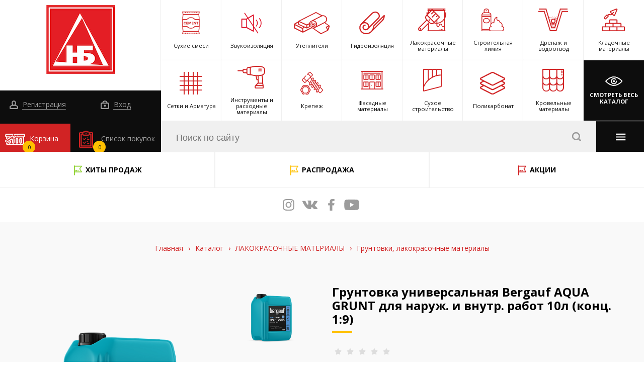

--- FILE ---
content_type: text/html; charset=UTF-8
request_url: https://www.novbiz.com/catalog/2826/60753/
body_size: 23979
content:
<!DOCTYPE html>
<html lang="ru" >
	<head>
<!-- Global site tag (gtag.js) - Google Analytics -->
<script async src="https://www.googletagmanager.com/gtag/js?id=G-2ZHJQZG952"></script>
<script>
  window.dataLayer = window.dataLayer || [];
  function gtag(){dataLayer.push(arguments);}
  gtag('js', new Date());

  gtag('config', 'G-2ZHJQZG952');
</script>
<script src="//code.jivo.ru/widget/KE8F79KY0R" async></script>
<meta name="yandex-verification" content="d68e25b179ded318" />
<meta name="yandex-verification" content="4d3e01fdc8d3662d" />
		<meta content="width=device-width, initial-scale=1" name="viewport">
<meta name="format-detection" content="telephone=no">
<link rel="shortcut icon" href="/favicon.ico" type="image/x-icon">
<!-- <meta name="format-detection" content="telephone=no"> -->
<link rel="stylesheet" href="/local/templates/.default/static/css/vendor/fontawesome.min.css">
<link rel="stylesheet" href="/local/templates/.default/static/css/vendor/slick-theme.css">
<link rel="stylesheet" href="/local/templates/.default/static/css/vendor/slick.css">
<link rel="stylesheet" href="/local/templates/.default/static/css/vendor/jquery-ui.css">
<link rel="stylesheet" href="/local/templates/.default/static/css/vendor/jquery-ui.structure.css">
<link rel="stylesheet" href="/local/templates/.default/static/css/vendor/jquery-ui.theme.css">
<link rel="stylesheet" href="/local/templates/.default/static/css/vendor/jquery.fancybox.min.css">
<link rel="stylesheet" href="/local/templates/.default/static/css/main.css">
<link rel="stylesheet" href="/local/templates/.default/static/css/ie.css">
<link rel="stylesheet" href="">
<link rel="stylesheet" href="/local/templates/.default/static/css/dev.css">
		<meta http-equiv="Content-Type" content="text/html; charset=UTF-8" />
<meta name="robots" content="index, follow" />
<meta name="keywords" content="грунтовка универсальная bergauf aqua grunt для наруж. и внутр. работ 10л (конц. 1:9)" />
<meta name="description" content="Купить грунтовка универсальная bergauf aqua grunt для наруж. и внутр. работ 10л (конц. 1:9) по низкой цене в интернет-магазине &amp;quot;Новый Бизнес&amp;quot;. Грунтовка универсальная Bergauf AQUA GRUNT для наруж. и внутр. работ 10л (конц. 1:9) для ремонта и строительства в наличии. Доставка ТК по Смоленску и Смоленской области" />
<link rel="canonical" href="https://www.novbiz.com/catalog/2826/60753/" />
<link href="/bitrix/js/ui/design-tokens/dist/ui.design-tokens.css?170488048324720" type="text/css"  rel="stylesheet" />
<link href="/bitrix/js/ui/fonts/opensans/ui.font.opensans.css?17048804812555" type="text/css"  rel="stylesheet" />
<link href="/bitrix/js/main/popup/dist/main.popup.bundle.css?170488047429861" type="text/css"  rel="stylesheet" />
<link href="/local/templates/.default/components/bitrix/catalog/.default/bitrix/catalog.element/.default/style.css?170488048433807" type="text/css"  rel="stylesheet" />
<link href="/local/components/custom/sale.basket.basket.line/templates/top/style.css?17048804853946" type="text/css"  data-template-style="true"  rel="stylesheet" />
<link href="/local/templates/.default/components/bitrix/search.title/search/style.css?17048804858039" type="text/css"  data-template-style="true"  rel="stylesheet" />
<link href="/local/templates/.default/components/bitrix/search.title/search_mb/style.css?17048804858038" type="text/css"  data-template-style="true"  rel="stylesheet" />
<link href="/local/components/itg/system.auth.form/templates/nb_popup_auth/style.css?1704880485443" type="text/css"  data-template-style="true"  rel="stylesheet" />
<link href="/local/templates/.default/components/bitrix/main.register/nb_popup_ajax_reg/style.css?1704880485673" type="text/css"  data-template-style="true"  rel="stylesheet" />
<link href="/local/templates/base/template_styles.css?1704880485570" type="text/css"  data-template-style="true"  rel="stylesheet" />
<script type="text/javascript">if(!window.BX)window.BX={};if(!window.BX.message)window.BX.message=function(mess){if(typeof mess==='object'){for(let i in mess) {BX.message[i]=mess[i];} return true;}};</script>
<script type="text/javascript">(window.BX||top.BX).message({'JS_CORE_LOADING':'Загрузка...','JS_CORE_NO_DATA':'- Нет данных -','JS_CORE_WINDOW_CLOSE':'Закрыть','JS_CORE_WINDOW_EXPAND':'Развернуть','JS_CORE_WINDOW_NARROW':'Свернуть в окно','JS_CORE_WINDOW_SAVE':'Сохранить','JS_CORE_WINDOW_CANCEL':'Отменить','JS_CORE_WINDOW_CONTINUE':'Продолжить','JS_CORE_H':'ч','JS_CORE_M':'м','JS_CORE_S':'с','JSADM_AI_HIDE_EXTRA':'Скрыть лишние','JSADM_AI_ALL_NOTIF':'Показать все','JSADM_AUTH_REQ':'Требуется авторизация!','JS_CORE_WINDOW_AUTH':'Войти','JS_CORE_IMAGE_FULL':'Полный размер'});</script>

<script type="text/javascript" src="/bitrix/js/main/core/core.js?1704880474489969"></script>

<script>BX.setJSList(['/bitrix/js/main/core/core_ajax.js','/bitrix/js/main/core/core_promise.js','/bitrix/js/main/polyfill/promise/js/promise.js','/bitrix/js/main/loadext/loadext.js','/bitrix/js/main/loadext/extension.js','/bitrix/js/main/polyfill/promise/js/promise.js','/bitrix/js/main/polyfill/find/js/find.js','/bitrix/js/main/polyfill/includes/js/includes.js','/bitrix/js/main/polyfill/matches/js/matches.js','/bitrix/js/ui/polyfill/closest/js/closest.js','/bitrix/js/main/polyfill/fill/main.polyfill.fill.js','/bitrix/js/main/polyfill/find/js/find.js','/bitrix/js/main/polyfill/matches/js/matches.js','/bitrix/js/main/polyfill/core/dist/polyfill.bundle.js','/bitrix/js/main/core/core.js','/bitrix/js/main/polyfill/intersectionobserver/js/intersectionobserver.js','/bitrix/js/main/lazyload/dist/lazyload.bundle.js','/bitrix/js/main/polyfill/core/dist/polyfill.bundle.js','/bitrix/js/main/parambag/dist/parambag.bundle.js']);
</script>
<script type="text/javascript">(window.BX||top.BX).message({'pull_server_enabled':'N','pull_config_timestamp':'0','pull_guest_mode':'N','pull_guest_user_id':'0'});(window.BX||top.BX).message({'PULL_OLD_REVISION':'Для продолжения корректной работы с сайтом необходимо перезагрузить страницу.'});</script>
<script type="text/javascript">(window.BX||top.BX).message({'LANGUAGE_ID':'ru','FORMAT_DATE':'DD.MM.YYYY','FORMAT_DATETIME':'DD.MM.YYYY HH:MI:SS','COOKIE_PREFIX':'BITRIX_SM','SERVER_TZ_OFFSET':'10800','UTF_MODE':'Y','SITE_ID':'s1','SITE_DIR':'/','USER_ID':'','SERVER_TIME':'1768819444','USER_TZ_OFFSET':'0','USER_TZ_AUTO':'Y','bitrix_sessid':'18bc6438ce0a1e3a6600d2c785e7ae02'});</script>


<script type="text/javascript" src="/bitrix/js/pull/protobuf/protobuf.js?1704880483274055"></script>
<script type="text/javascript" src="/bitrix/js/pull/protobuf/model.js?170488048370928"></script>
<script type="text/javascript" src="/bitrix/js/rest/client/rest.client.js?170488048417414"></script>
<script type="text/javascript" src="/bitrix/js/pull/client/pull.client.js?170488048380598"></script>
<script type="text/javascript" src="https://zachestnyibiznes.ru/js/zchb-widget.js"></script>
<script type="text/javascript" src="/bitrix/js/main/popup/dist/main.popup.bundle.js?1704880474117166"></script>
<script type="text/javascript">
					(function () {
						"use strict";

						var counter = function ()
						{
							var cookie = (function (name) {
								var parts = ("; " + document.cookie).split("; " + name + "=");
								if (parts.length == 2) {
									try {return JSON.parse(decodeURIComponent(parts.pop().split(";").shift()));}
									catch (e) {}
								}
							})("BITRIX_CONVERSION_CONTEXT_s1");

							if (cookie && cookie.EXPIRE >= BX.message("SERVER_TIME"))
								return;

							var request = new XMLHttpRequest();
							request.open("POST", "/bitrix/tools/conversion/ajax_counter.php", true);
							request.setRequestHeader("Content-type", "application/x-www-form-urlencoded");
							request.send(
								"SITE_ID="+encodeURIComponent("s1")+
								"&sessid="+encodeURIComponent(BX.bitrix_sessid())+
								"&HTTP_REFERER="+encodeURIComponent(document.referrer)
							);
						};

						if (window.frameRequestStart === true)
							BX.addCustomEvent("onFrameDataReceived", counter);
						else
							BX.ready(counter);
					})();
				</script>



<script type="text/javascript" src="/local/templates/.default/static/js/jquery-3.2.1.min.js?170488048486659"></script>
<script type="text/javascript" src="/local/templates/.default/static/js/vendor/jquery.maskedinput.min.js?17048804847989"></script>
<script type="text/javascript" src="/local/components/custom/sale.basket.basket.line/templates/top/script.js?17048804855018"></script>
<script type="text/javascript" src="/bitrix/components/bitrix/search.title/script.js?17048804689847"></script>
<script type="text/javascript" src="/local/components/itg/system.auth.form/templates/nb_popup_auth/script.js?17048804851600"></script>
<script type="text/javascript" src="/local/templates/.default/components/bitrix/catalog/.default/bitrix/catalog.element/.default/script.js?170488048476545"></script>
<script type="text/javascript" src="/local/templates/.default/components/bitrix/catalog.section/nb_section_slider/script.js?17048804842729"></script>
<script type="text/javascript">var _ba = _ba || []; _ba.push(["aid", "a9f4091c4bb43cda1d72cede8283624a"]); _ba.push(["host", "www.novbiz.com"]); _ba.push(["ad[ct][item]", "[base64]"]);_ba.push(["ad[ct][user_id]", function(){return BX.message("USER_ID") ? BX.message("USER_ID") : 0;}]);_ba.push(["ad[ct][recommendation]", function() {var rcmId = "";var cookieValue = BX.getCookie("BITRIX_SM_RCM_PRODUCT_LOG");var productId = 60753;var cItems = [];var cItem;if (cookieValue){cItems = cookieValue.split(".");}var i = cItems.length;while (i--){cItem = cItems[i].split("-");if (cItem[0] == productId){rcmId = cItem[1];break;}}return rcmId;}]);_ba.push(["ad[ct][v]", "2"]);(function() {var ba = document.createElement("script"); ba.type = "text/javascript"; ba.async = true;ba.src = (document.location.protocol == "https:" ? "https://" : "http://") + "bitrix.info/ba.js";var s = document.getElementsByTagName("script")[0];s.parentNode.insertBefore(ba, s);})();</script>


		<title>Грунтовка универсальная Bergauf AQUA GRUNT для наруж. и внутр. работ 10л (конц. 1:9) по низкой цене - Купить грунтовка универсальная bergauf aqua grunt для наруж. и внутр. работ 10л (конц. 1:9) в Смоленске </title>
	</head>
	<body id="top" class="page ">
		<div class="pre-site-wrapper">
			<div class="pre-site-wrapper-inner">
				<div class="pre-site-wrapper-line-wrap">
					<div class="pre-site-wrapper-line"></div>
				</div>
				<div class="pre-site-wrapper-line-wrap">
					<div class="pre-site-wrapper-line"></div>
				</div>
				<div class="pre-site-wrapper-line-wrap">
					<div class="pre-site-wrapper-line"></div>
				</div>
				<div class="pre-site-wrapper-line-wrap">
					<div class="pre-site-wrapper-line"></div>
				</div>
				<div class="pre-site-wrapper-line-wrap">
					<div class="pre-site-wrapper-line"></div>
				</div>
			</div>
		</div>
				<header class="header-page">
			<div class="header-fixed-nav">
  <div class="b-logo__img"><a href="/"><img src="/local/templates/.default/static/img/logo.png" alt="logo"></a></div>
  <div class="b-logo__num">
    <a class="def-link link-tel" href="tel:+74812305400">+7 (4812) <b>305-400</b></a>
    <a class="def-link" href="tel:+74812305406">+7 (4812) <b>305-406</b></a>
  </div>
  <ul class="b-social">
    <li>
      <a class="def-link inst icon" href="https://www.instagram.com/novbiz/" target="_blank" rel="nofollow"></a>
    </li>
    <li>
      <a class="def-link vk icon" href="https://vk.com/novbiz67" target="_blank" rel="nofollow"></a>
    </li>
    <li>
      <a class="def-link fb icon" href="https://www.facebook.com/nov.bizness/" target="_blank" rel="nofollow"></a>
    </li>
    <li>
      <a class="def-link youtube icon" href="https://www.youtube.com/channel/UCV-zeteZVBSFcPiBUnZ6sfQ/" target="_blank" rel="nofollow"></a>
    </li>
  </ul>
  <div class="b-nav-wrap">
    <nav class="b-nav">
      
<ul>



			<li><a class="def-link" href="/">Главная</a></li>
		


			<li><a class="def-link" href="/about/">О компании</a></li>
		


						<li><a class="def-link active" href="/catalog/">Каталог</a></li>
				


			<li><a class="def-link" href="/discount/">Акции и скидки</a></li>
		


			<li><a class="def-link" href="/about/contacts/">Контакты</a></li>
		


			<li><a class="def-link" href="/payment/">Оплата</a></li>
		


			<li><a class="def-link" href="/delivery/">Доставка</a></li>
		


			<li><a class="def-link" href="/news/">Новости</a></li>
		

</ul>
    </nav>
  </div>
  
      <!--  Регистрация 3-->
      <div class="b-enter-wrap">
        <div class="b-enter">
          <a class="def-link reg-link" href="javascript:void(0);"><i class="icon man-i"></i> Регистрация</a>
        </div>
      </div>

      <!--  Вход 4-->
      <div class="b-enter-wrap b-enter-wrap--2">
        <div class="b-enter">
          <a class="def-link auth-link" href="javascript:void(0);"><i class="icon enter-i"></i> Вход</a>
        </div>
      </div>

      
       <!-- Список 5-->
       <div class="b-product-list-wrap">
        <div class="b-product-list">
          <a class="def-link" href="/personal/order-list"><i class="icon product-list-i"></i> Список покупок<span class="count">0</span></a>
        </div>
      </div>

      <!-- Корзина 6-->
	  <script>var bx_basket1 = new BitrixSmallCart;</script>
<div id="bx_basket1" class="b-basket-wrap b-basket-wrap bx-opener">
	<!--'start_frame_cache_bx_cart_block'--><div class="b-basket noHover">
	<a class="b-navBasket__open-mob" href="javascript:void(0)" data-link="/personal/cart/">
		<i class="icon basket-i"></i> Корзина					<span class="count">0</span>
			</a>
	<div class="b-basket-content">
		<a class="closeBasket" href="javascript:void(0)" rel="nofollow"> << Вернуться к покупке</a>
		<div class="b-basket-content__scroll">
			<div class="b-basket-content__title">В вашей корзине 0 товаров</div>
				  
		</div>
					<div class="b-basket-content__group">
				<div class="b-basket-content__price">
					<span>
						на сумму: 
													<b>0.00 руб.</b>
											</span>
				</div>
				<div class="b-basket-content__btn">
					<a href="/personal/cart/">Перейти в корзину <i class="icon arrow-r"></i></a>
				</div>
			</div> 
			

	</div>
</div><!--'end_frame_cache_bx_cart_block'--></div>
<script>
	bx_basket1.siteId       = 's1';
	bx_basket1.cartId       = 'bx_basket1';
	bx_basket1.ajaxPath     = '/local/components/custom/sale.basket.basket.line/ajax.php';
	bx_basket1.templateName = 'top';
	bx_basket1.arParams     =  {'HIDE_ON_BASKET_PAGES':'Y','PATH_TO_BASKET':'/personal/cart/','PATH_TO_ORDER':'/personal/order/make/','PATH_TO_PERSONAL':'/personal/','PATH_TO_PROFILE':'/personal/','PATH_TO_REGISTER':'/login/','POSITION_FIXED':'Y','POSITION_HORIZONTAL':'right','POSITION_VERTICAL':'top','SHOW_AUTHOR':'Y','SHOW_DELAY':'N','SHOW_EMPTY_VALUES':'Y','SHOW_IMAGE':'Y','SHOW_NOTAVAIL':'N','SHOW_NUM_PRODUCTS':'Y','SHOW_PERSONAL_LINK':'N','SHOW_PRICE':'Y','SHOW_PRODUCTS':'Y','SHOW_SUBSCRIBE':'Y','SHOW_SUMMARY':'Y','SHOW_TOTAL_PRICE':'Y','CACHE_TYPE':'A','AJAX':'N','~HIDE_ON_BASKET_PAGES':'Y','~PATH_TO_BASKET':'/personal/cart/','~PATH_TO_ORDER':'/personal/order/make/','~PATH_TO_PERSONAL':'/personal/','~PATH_TO_PROFILE':'/personal/','~PATH_TO_REGISTER':'/login/','~POSITION_FIXED':'Y','~POSITION_HORIZONTAL':'right','~POSITION_VERTICAL':'top','~SHOW_AUTHOR':'Y','~SHOW_DELAY':'N','~SHOW_EMPTY_VALUES':'Y','~SHOW_IMAGE':'Y','~SHOW_NOTAVAIL':'N','~SHOW_NUM_PRODUCTS':'Y','~SHOW_PERSONAL_LINK':'N','~SHOW_PRICE':'Y','~SHOW_PRODUCTS':'Y','~SHOW_SUBSCRIBE':'Y','~SHOW_SUMMARY':'Y','~SHOW_TOTAL_PRICE':'Y','~CACHE_TYPE':'A','~AJAX':'N','cartId':'bx_basket1'};
	bx_basket1.closeMessage = 'Скрыть';
	bx_basket1.openMessage  = 'Раскрыть';
	bx_basket1.activate();

	$(document).on("basket.small:update", function(){
		bx_basket1.refreshCart({});

		$.ajax({
				dataType:'json', 
				data:{'AJAX':'Y','act':'update-order-count'}
			}).done(function(data){
				$(".b-product-list .count").html(data.count)
			})
		$("#bx_basket1").removeAttr("style");
	})
	$("#bx_basket1").removeAttr("style");
</script>
</div>

<div class="container-fluid">

  <div class="row">
    <div class="col-12 plr-0">

      <!-- Логотип и социальные сети 1-->
      <div class="b-logo-wrap">
        <div class="b-logo">
          <ul class="b-social">
            <li>
              <a class="def-link inst icon" href="https://www.instagram.com/novbiz/" target="_blank" rel="nofollow"></a>
            </li>
            <li>
              <a class="def-link vk icon" href="https://vk.com/novbiz67" target="_blank" rel="nofollow"></a>
            </li>
            <li>
              <a class="def-link fb icon" href="https://www.facebook.com/nov.bizness/" target="_blank" rel="nofollow"></a>
            </li>
            <li>
              <a class="def-link youtube icon" href="https://www.youtube.com/channel/UCV-zeteZVBSFcPiBUnZ6sfQ/" target="_blank" rel="nofollow"></a>
            </li>
          </ul>
          <!-- социальные сети -->
                    <div class="b-logo__img"><a href="/"><img src="/local/templates/.default/static/img/logo.png" alt="logo"></a></div>
          <div class="b-logo__num">
            <a class="def-link link-tel" href="tel:+74812305400">+7 (4812) <b>305-400</b></a>
            <a class="def-link" href="tel:+74812305406">+7 (4812) <b>305-406</b></a>
          </div>
          <div class="b-logo__town"> <span>Смоленск</span></div>
        </div>
      </div>

      <!-- навигация десктоп 2-->
      <div class="b-nav-wrap">
        <a href="javascript:void(0);" class="b-nav__open-mob icon menu-i hover-click"></a>
        <nav class="b-nav">
          
<ul>



			<li><a class="def-link" href="/">Главная</a></li>
		


			<li><a class="def-link" href="/about/">О компании</a></li>
		


						<li><a class="def-link active" href="/catalog/">Каталог</a></li>
				


			<li><a class="def-link" href="/discount/">Акции и скидки</a></li>
		


			<li><a class="def-link" href="/about/contacts/">Контакты</a></li>
		


			<li><a class="def-link" href="/payment/">Оплата</a></li>
		


			<li><a class="def-link" href="/delivery/">Доставка</a></li>
		


			<li><a class="def-link" href="/news/">Новости</a></li>
		

</ul>
          <div class="b-nav__dop">
            <a href="/objects/" class="def-link">Наши объекты</a>
            <a href="/articles/" class="def-link">Полезные статьи</a>
          </div>
                    <div class="b-consul">
            <div class="b-consul__img">
              <img src="/upload/iblock/6d9/6d98c538e89cfe316960138c3377c45b.png" alt="Консультант">
            </div>
            <div class="b-consul__text">
              <a class="ask_qa" href="javascript:void(0);">Задать вопрос нашему консультанту</a>     
            </div>
          </div>
                  </nav>
      </div>

      
      <!--  Регистрация 3-->
      <div class="b-enter-wrap">
        <div class="b-enter">
          <a class="def-link reg-link" href="javascript:void(0);"><i class="icon man-i"></i> Регистрация</a>
        </div>
      </div>

      <!--  Вход 4-->
      <div class="b-enter-wrap b-enter-wrap--2">
        <div class="b-enter">
          <a class="def-link auth-link" href="javascript:void(0);"><i class="icon enter-i"></i> Вход</a>
        </div>
      </div>

      
      <!-- Список 5-->
      <div class="b-product-list-wrap">
        <div class="b-product-list">
          <a class="def-link" href="/personal/order-list"><i class="icon product-list-i"></i> Список покупок <span class="count">0</span></a>
        </div>
      </div>

	  <!-- Корзина 6-->
	  <script>var bx_basket2 = new BitrixSmallCart;</script>
<div id="bx_basket2" class="b-basket-wrap b-basket-wrap bx-opener">
	<div class="b-basket noHover">
	<a class="b-navBasket__open-mob" href="javascript:void(0)" data-link="/personal/cart/">
		<i class="icon basket-i"></i> Корзина					<span class="count">0</span>
			</a>
	<div class="b-basket-content">
		<a class="closeBasket" href="javascript:void(0)" rel="nofollow"> << Вернуться к покупке</a>
		<div class="b-basket-content__scroll">
			<div class="b-basket-content__title">В вашей корзине 0 товаров</div>
				  
		</div>
					<div class="b-basket-content__group">
				<div class="b-basket-content__price">
					<span>
						на сумму: 
													<b>0.00 руб.</b>
											</span>
				</div>
				<div class="b-basket-content__btn">
					<a href="/personal/cart/">Перейти в корзину <i class="icon arrow-r"></i></a>
				</div>
			</div> 
			

	</div>
</div></div>
<script>
	bx_basket2.siteId       = 's1';
	bx_basket2.cartId       = 'bx_basket2';
	bx_basket2.ajaxPath     = '/local/components/custom/sale.basket.basket.line/ajax.php';
	bx_basket2.templateName = 'top';
	bx_basket2.arParams     =  {'HIDE_ON_BASKET_PAGES':'Y','PATH_TO_BASKET':'/personal/cart/','PATH_TO_ORDER':'/personal/order/make/','PATH_TO_PERSONAL':'/personal/','PATH_TO_PROFILE':'/personal/','PATH_TO_REGISTER':'/login/','POSITION_FIXED':'Y','POSITION_HORIZONTAL':'right','POSITION_VERTICAL':'top','SHOW_AUTHOR':'Y','SHOW_DELAY':'N','SHOW_EMPTY_VALUES':'Y','SHOW_IMAGE':'Y','SHOW_NOTAVAIL':'N','SHOW_NUM_PRODUCTS':'Y','SHOW_PERSONAL_LINK':'N','SHOW_PRICE':'Y','SHOW_PRODUCTS':'Y','SHOW_SUBSCRIBE':'Y','SHOW_SUMMARY':'Y','SHOW_TOTAL_PRICE':'Y','CACHE_TYPE':'A','AJAX':'N','~HIDE_ON_BASKET_PAGES':'Y','~PATH_TO_BASKET':'/personal/cart/','~PATH_TO_ORDER':'/personal/order/make/','~PATH_TO_PERSONAL':'/personal/','~PATH_TO_PROFILE':'/personal/','~PATH_TO_REGISTER':'/login/','~POSITION_FIXED':'Y','~POSITION_HORIZONTAL':'right','~POSITION_VERTICAL':'top','~SHOW_AUTHOR':'Y','~SHOW_DELAY':'N','~SHOW_EMPTY_VALUES':'Y','~SHOW_IMAGE':'Y','~SHOW_NOTAVAIL':'N','~SHOW_NUM_PRODUCTS':'Y','~SHOW_PERSONAL_LINK':'N','~SHOW_PRICE':'Y','~SHOW_PRODUCTS':'Y','~SHOW_SUBSCRIBE':'Y','~SHOW_SUMMARY':'Y','~SHOW_TOTAL_PRICE':'Y','~CACHE_TYPE':'A','~AJAX':'N','cartId':'bx_basket2'};
	bx_basket2.closeMessage = 'Скрыть';
	bx_basket2.openMessage  = 'Раскрыть';
	bx_basket2.activate();

	$(document).on("basket.small:update", function(){
		bx_basket2.refreshCart({});

		$.ajax({
				dataType:'json', 
				data:{'AJAX':'Y','act':'update-order-count'}
			}).done(function(data){
				$(".b-product-list .count").html(data.count)
			})
		$("#bx_basket2").removeAttr("style");
	})
	$("#bx_basket2").removeAttr("style");
</script>

      <!-- Каталог 7-->
      <div class="b-catalog-wrap">
  <div class="b-catalog">
        
            <div class="b-catalog__item b-catalog__item--1">
      <a class="def-link" href="/catalog/sukhie_smesi/">
        <div class="b-catalog__in"><i class="icon ic-1" style="background-image: url(/upload/uf/d57/d575e58c791d2317d60ae2b658f3a82f.svg)"></i>
          <span>
                      Сухие смеси                    </span>
        </div>
      </a>
      <div class="b-catalog__content-wrap">
        <div class="b-catalog__content">
          <a href="javascript:void(0);" class="b-catalog__content-close"><i class="icon close-red-i"></i>Закрыть</a>
          <ul class="b-catalog__content-lw">
                        <li>
              <ul class="b-catalog__content-list">
                                  <li><a href="/catalog/shtukaturki/">Штукатурки</a></li>
                                  <li><a href="/catalog/gidroizolyatsiya_1/">Гидроизоляция</a></li>
                                  <li><a href="/catalog/kladochnye_smesi_i_montazhnye_sostavy/">Кладочные смеси и монтажные составы</a></li>
                                  <li><a href="/catalog/ogneupornye_i_pechnye_smesi/">Огнеупорные и печные смеси</a></li>
                                  <li><a href="/catalog/gruntovki/">Грунтовки</a></li>
                              </ul>
            </li>
                        <li>
              <ul class="b-catalog__content-list">
                                  <li><a href="/catalog/shpatlevki/">Шпатлевки</a></li>
                                  <li><a href="/catalog/plitochnye_kleya/">Плиточные клеи</a></li>
                                  <li><a href="/catalog/sistema_utepleniya_fasada/">Система утепления фасада</a></li>
                                  <li><a href="/catalog/dekorativnye_shtukaturki/">Декоративные штукатурки</a></li>
                              </ul>
            </li>
                        <li>
              <ul class="b-catalog__content-list">
                                  <li><a href="/catalog/rovniteli_dlya_pola/">Ровнители для пола</a></li>
                                  <li><a href="/catalog/zatirka_dlya_plitki/">Затирка для плитки</a></li>
                                  <li><a href="/catalog/tsement_tsementno_peschanye_smesi/">Цемент, цементно-песчаные смеси, известь, песок</a></li>
                                  <li><a href="/catalog/lenta_dempfernaya_valiki_igolchatye/">Лента демпферная, валики игольчатые</a></li>
                              </ul>
            </li>
                      </ul>
        </div>
      </div>

    </div>
                <div class="b-catalog__item b-catalog__item--2">
      <a class="def-link" href="/catalog/zvukoizolyatsiya/">
        <div class="b-catalog__in"><i class="icon ic-1" style="background-image: url(/upload/uf/61b/61b40f5dfd686d44ee4776ce0fa846e8.svg)"></i>
          <span>
                      Звукоизоляция                    </span>
        </div>
      </a>
      <div class="b-catalog__content-wrap">
        <div class="b-catalog__content">
          <a href="javascript:void(0);" class="b-catalog__content-close"><i class="icon close-red-i"></i>Закрыть</a>
          <ul class="b-catalog__content-lw">
                        <li>
              <ul class="b-catalog__content-list">
                                  <li><a href="/catalog/zvukoizolyatsionnye_materialy/">Звукоизоляционные материалы</a></li>
                              </ul>
            </li>
                        <li>
              <ul class="b-catalog__content-list">
                                  <li><a href="/catalog/komplektuyushchie_2/">Комплектующие</a></li>
                              </ul>
            </li>
                        <li>
              <ul class="b-catalog__content-list">
                                  <li><a href="/catalog/podrozetniki/">Подрозетники</a></li>
                              </ul>
            </li>
                      </ul>
        </div>
      </div>

    </div>
                <div class="b-catalog__item b-catalog__item--3">
      <a class="def-link" href="/catalog/utepliteli_1/">
        <div class="b-catalog__in"><i class="icon ic-1" style="background-image: url(/upload/uf/235/2354d9c6c34e964cd17ef07a6f1a06c1.svg)"></i>
          <span>
                      Утеплители                    </span>
        </div>
      </a>
      <div class="b-catalog__content-wrap">
        <div class="b-catalog__content">
          <a href="javascript:void(0);" class="b-catalog__content-close"><i class="icon close-red-i"></i>Закрыть</a>
          <ul class="b-catalog__content-lw">
                        <li>
              <ul class="b-catalog__content-list">
                                  <li><a href="/catalog/mineralnaya_vata/">Минеральная вата</a></li>
                                  <li><a href="/catalog/ekstrudirovannyy_penopolistirol_xps/">Экструдированный пенополистирол XPS</a></li>
                                  <li><a href="/catalog/folga/">Фольга</a></li>
                                  <li><a href="/catalog/uteplitel_napylyaemyy/">Утеплитель напыляемый</a></li>
                              </ul>
            </li>
                        <li>
              <ul class="b-catalog__content-list">
                                  <li><a href="/catalog/kamennaya_vata_bazalt/">Каменная вата (базальт)</a></li>
                                  <li><a href="/catalog/vspenennyy_rulonnyy_uteplitel/">Вспененный рулонный утеплитель</a></li>
                                  <li><a href="/catalog/mezhventsovyy_uteplitel/">Межвенцовый утеплитель</a></li>
                              </ul>
            </li>
                        <li>
              <ul class="b-catalog__content-list">
                                  <li><a href="/catalog/penoplast/">Пенопласт</a></li>
                                  <li><a href="/catalog/keramzit_1/">Керамзит</a></li>
                                  <li><a href="/catalog/nozhi_dlya_teploizolyatsii/">Ножи для теплоизоляции</a></li>
                              </ul>
            </li>
                      </ul>
        </div>
      </div>

    </div>
                <div class="b-catalog__item b-catalog__item--4">
      <a class="def-link" href="/catalog/gidroizolyatsiya/">
        <div class="b-catalog__in"><i class="icon ic-1" style="background-image: url(/upload/uf/2dd/2dd0f64baacf153927415266a2633191.svg)"></i>
          <span>
                      Гидроизоляция                    </span>
        </div>
      </a>
      <div class="b-catalog__content-wrap">
        <div class="b-catalog__content">
          <a href="javascript:void(0);" class="b-catalog__content-close"><i class="icon close-red-i"></i>Закрыть</a>
          <ul class="b-catalog__content-lw">
                        <li>
              <ul class="b-catalog__content-list">
                                  <li><a href="/catalog/mastika_praymer/">Мастика, праймер</a></li>
                                  <li><a href="/catalog/naplavlyaemaya_gidroizolyatsiya/">Рулонные битумные материалы</a></li>
                                  <li><a href="/catalog/obmazochnaya_gidroizolyatsiya_murexin/">Сухие смеси</a></li>
                                  <li><a href="/catalog/gidrofobizatory_3/">Гидрофобизаторы</a></li>
                                  <li><a href="/catalog/zhgut_bentonitovyy/">Жгут бентонитовый</a></li>
                              </ul>
            </li>
                        <li>
              <ul class="b-catalog__content-list">
                                  <li><a href="/catalog/kristallizol/">Гидроизоляция бетона</a></li>
                                  <li><a href="/catalog/podkladochnye_kovry_/">Подкладочные ковры под г/ч</a></li>
                                  <li><a href="/catalog/germetiki/">Герметики</a></li>
                                  <li><a href="/catalog/plenka_polietilenovaya/">Пленка полиэтиленовая</a></li>
                                  <li><a href="/catalog/krovelnye_plenki_i_membrany_4/">Кровельные пленки и мембраны</a></li>
                              </ul>
            </li>
                        <li>
              <ul class="b-catalog__content-list">
                                  <li><a href="/catalog/lenta_germetik_nicoband/">Лента-герметик NICOBAND</a></li>
                                  <li><a href="/catalog/membrana_planter_1/">Защита гидроизоляции</a></li>
                                  <li><a href="/catalog/zhidkoe_steklo_1/">Жидкое стекло</a></li>
                                  <li><a href="/catalog/gidroizolyatsiya_sanuzla/">Гидроизоляция санузла</a></li>
                              </ul>
            </li>
                      </ul>
        </div>
      </div>

    </div>
                <div class="b-catalog__item b-catalog__item--5">
      <a class="def-link" href="/catalog/lakokrasochnye_materialy/">
        <div class="b-catalog__in"><i class="icon ic-1" style="background-image: url(/upload/uf/9ce/9ce537e403a7abf5f12e2b265a9f64e4.svg)"></i>
          <span>
                      Лакокрасочные материалы                    </span>
        </div>
      </a>
      <div class="b-catalog__content-wrap">
        <div class="b-catalog__content">
          <a href="javascript:void(0);" class="b-catalog__content-close"><i class="icon close-red-i"></i>Закрыть</a>
          <ul class="b-catalog__content-lw">
                        <li>
              <ul class="b-catalog__content-list">
                                  <li><a href="/catalog/zashchita_i_okraska_drevesiny/">Защита и окраска древесины</a></li>
                                  <li><a href="/catalog/emali_2/">Эмали</a></li>
                                  <li><a href="/catalog/gotovye_shpatlevki_1/">Готовые шпатлевки</a></li>
                                  <li><a href="/catalog/rastvoriteli/">Растворители</a></li>
                                  <li><a href="/catalog/kraska_aerozolnaya_1/">Краска аэрозольная</a></li>
                              </ul>
            </li>
                        <li>
              <ul class="b-catalog__content-list">
                                  <li><a href="/catalog/gruntovki_1/">Грунтовки</a></li>
                                  <li><a href="/catalog/laki_1/">Лаки</a></li>
                                  <li><a href="/catalog/ochistka_poverkhnostey/">Очистка поверхностей</a></li>
                                  <li><a href="/catalog/malyarnye_lenty_ukryvnye_materialy/">Малярные ленты, укрывные материалы</a></li>
                                  <li><a href="/catalog/dekorativnye_pokrytiya/">Декоративные покрытия</a></li>
                              </ul>
            </li>
                        <li>
              <ul class="b-catalog__content-list">
                                  <li><a href="/catalog/kraski/">Краски</a></li>
                                  <li><a href="/catalog/kolery/">Колеры</a></li>
                                  <li><a href="/catalog/gidrofobizatory/">Гидрофобизаторы</a></li>
                                  <li><a href="/catalog/malyarnye_kholsty/">Малярные холсты</a></li>
                                  <li><a href="/catalog/gotovye_shtukaturki/">Готовые штукатурки</a></li>
                              </ul>
            </li>
                      </ul>
        </div>
      </div>

    </div>
                <div class="b-catalog__item b-catalog__item--6">
      <a class="def-link" href="/catalog/stroitelnaya_khimiya_1/">
        <div class="b-catalog__in"><i class="icon ic-1" style="background-image: url(/upload/uf/824/824ea6f5007c439914bd3e7124711b88.svg)"></i>
          <span>
                      Строительная химия                    </span>
        </div>
      </a>
      <div class="b-catalog__content-wrap">
        <div class="b-catalog__content">
          <a href="javascript:void(0);" class="b-catalog__content-close"><i class="icon close-red-i"></i>Закрыть</a>
          <ul class="b-catalog__content-lw">
                        <li>
              <ul class="b-catalog__content-list">
                                  <li><a href="/catalog/gidroizolyatsiya_sanuzlov/">Гидроизоляция санузлов</a></li>
                                  <li><a href="/catalog/kleya_zhidkie_gvozdi_1/">Клеи, жидкие гвозди</a></li>
                                  <li><a href="/catalog/dobavki_v_beton_i_rastvory/">Добавки в бетон и растворы</a></li>
                              </ul>
            </li>
                        <li>
              <ul class="b-catalog__content-list">
                                  <li><a href="/catalog/pena_montazhnaya/">Пена монтажная и клей-пена</a></li>
                                  <li><a href="/catalog/gidrofobizatory_2/">Гидрофобизаторы</a></li>
                                  <li><a href="/catalog/pistolety_2/">Пистолеты</a></li>
                              </ul>
            </li>
                        <li>
              <ul class="b-catalog__content-list">
                                  <li><a href="/catalog/germetiki_3/">Герметики</a></li>
                                  <li><a href="/catalog/ochistiteli_/">Очистители </a></li>
                              </ul>
            </li>
                      </ul>
        </div>
      </div>

    </div>
                <div class="b-catalog__item b-catalog__item--7">
      <a class="def-link" href="/catalog/drenazh_geotekstil_vodootvod/">
        <div class="b-catalog__in"><i class="icon ic-1" style="background-image: url(/upload/uf/0a9/0a9bcf617bc8c40318eac185996642b2.svg)"></i>
          <span>
                      Дренаж и водоотвод                    </span>
        </div>
      </a>
      <div class="b-catalog__content-wrap">
        <div class="b-catalog__content">
          <a href="javascript:void(0);" class="b-catalog__content-close"><i class="icon close-red-i"></i>Закрыть</a>
          <ul class="b-catalog__content-lw">
                        <li>
              <ul class="b-catalog__content-list">
                                  <li><a href="/catalog/geotekstil_1/">Геотекстиль</a></li>
                                  <li><a href="/catalog/naruzhnaya_kanalizatsiya/">Наружная канализация</a></li>
                              </ul>
            </li>
                        <li>
              <ul class="b-catalog__content-list">
                                  <li><a href="/catalog/drenazhnaya_sistema_1/">Дренажная система</a></li>
                                  <li><a href="/catalog/georeshetka/">Георешетка</a></li>
                              </ul>
            </li>
                        <li>
              <ul class="b-catalog__content-list">
                                  <li><a href="/catalog/naruzhnyy_vodootvod/">Наружный водоотвод</a></li>
                              </ul>
            </li>
                      </ul>
        </div>
      </div>

    </div>
                <div class="b-catalog__item b-catalog__item--8">
      <a class="def-link" href="/catalog/kladochnye_materialy_1/">
        <div class="b-catalog__in"><i class="icon ic-1" style="background-image: url(/upload/uf/aaa/aaa5f9081dea683ca5bc873ef5ea8122.svg)"></i>
          <span>
                      Кладочные материалы                    </span>
        </div>
      </a>
      <div class="b-catalog__content-wrap">
        <div class="b-catalog__content">
          <a href="javascript:void(0);" class="b-catalog__content-close"><i class="icon close-red-i"></i>Закрыть</a>
          <ul class="b-catalog__content-lw">
                        <li>
              <ul class="b-catalog__content-list">
                                  <li><a href="/catalog/kirpich/">Кирпич</a></li>
                              </ul>
            </li>
                        <li>
              <ul class="b-catalog__content-list">
                                  <li><a href="/catalog/bloki_gazosilikatnye/">Блок газосиликатный</a></li>
                              </ul>
            </li>
                        <li>
              <ul class="b-catalog__content-list">
                                  <li><a href="/catalog/instrument_dlya_g_s_bloka/">Инструмент для г/с блока</a></li>
                              </ul>
            </li>
                      </ul>
        </div>
      </div>

    </div>
                <div class="b-catalog__item b-catalog__item--9">
      <a class="def-link" href="/catalog/setki_i_armatura_1/">
        <div class="b-catalog__in"><i class="icon ic-1" style="background-image: url(/upload/uf/c0e/c0ea10522f4767db0d8394d1e02a3355.svg)"></i>
          <span>
                      Сетки и Арматура                    </span>
        </div>
      </a>
      <div class="b-catalog__content-wrap">
        <div class="b-catalog__content">
          <a href="javascript:void(0);" class="b-catalog__content-close"><i class="icon close-red-i"></i>Закрыть</a>
          <ul class="b-catalog__content-lw">
                        <li>
              <ul class="b-catalog__content-list">
                                  <li><a href="/catalog/armatura_metallicheskaya/">Арматура металлическая</a></li>
                                  <li><a href="/catalog/setka_rabitsa_1/">Сетка рабица</a></li>
                                  <li><a href="/catalog/provoloka_vyazalnaya/">Проволока вязальная</a></li>
                                  <li><a href="/catalog/fasasdnye_moldingi/">Фасадные молдинги</a></li>
                              </ul>
            </li>
                        <li>
              <ul class="b-catalog__content-list">
                                  <li><a href="/catalog/stekloplastik_steklotkan/">Стеклопластик, стеклоткань</a></li>
                                  <li><a href="/catalog/setka_prosechno_vytyazhnaya_tspvs/">Сетка просечно-вытяжная (ЦПВС)</a></li>
                                  <li><a href="/catalog/setka_bazaltovaya_grideks/">Сетка базальтовая ГРИДЕКС</a></li>
                                  <li><a href="/catalog/armatura_kompozitnaya_1/">Арматура композитная</a></li>
                              </ul>
            </li>
                        <li>
              <ul class="b-catalog__content-list">
                                  <li><a href="/catalog/setka_svarnaya_1/">Сетка сварная</a></li>
                                  <li><a href="/catalog/serka_shtukaturnaya/">Сетка штукатурная</a></li>
                                  <li><a href="/catalog/setka_steklotkanevaya/">Сетка стеклотканевая</a></li>
                              </ul>
            </li>
                      </ul>
        </div>
      </div>

    </div>
                <div class="b-catalog__item b-catalog__item--10">
      <a class="def-link" href="/catalog/instrument_1/">
        <div class="b-catalog__in"><i class="icon ic-1" style="background-image: url(/upload/uf/c83/c83282c61d40470ad363af34cc93be3a.svg)"></i>
          <span>
                      Инструменты и расходные материалы                    </span>
        </div>
      </a>
      <div class="b-catalog__content-wrap">
        <div class="b-catalog__content">
          <a href="javascript:void(0);" class="b-catalog__content-close"><i class="icon close-red-i"></i>Закрыть</a>
          <ul class="b-catalog__content-lw">
                        <li>
              <ul class="b-catalog__content-list">
                                  <li><a href="/catalog/malyarno_shtukaturnyy_instrument/">Малярно-штукатурный инструмент</a></li>
                                  <li><a href="/catalog/abrazivno_shlifovalnyy_instrument/">Абразивно-шлифовальный инструмент</a></li>
                                  <li><a href="/catalog/lenty_plenki_meshki/">Ленты, пленки, мешки</a></li>
                                  <li><a href="/catalog/lopaty_lomy/">Лопаты, ломы</a></li>
                                  <li><a href="/catalog/pistolety_1/">Пистолеты</a></li>
                                  <li><a href="/catalog/zaklepochniki_i_stepplery/">Заклепочники и степлеры</a></li>
                                  <li><a href="/catalog/instrument_dlya_kladki_i_raboty_s_gazobetonom/">Инструмент для кладки и работы с газобетоном</a></li>
                                  <li><a href="/catalog/trimmery_i_komplektuyushchie/">Триммеры и комплектующие</a></li>
                              </ul>
            </li>
                        <li>
              <ul class="b-catalog__content-list">
                                  <li><a href="/catalog/nozhi_lezviya/">Ножи, ножницы, лезвия</a></li>
                                  <li><a href="/catalog/bury_sverla_krugi_otreznye/">Буры, сверла, круги отрезные</a></li>
                                  <li><a href="/catalog/lestnitsy/">Лестница-стремянка</a></li>
                                  <li><a href="/catalog/stolyarno_slesarnyy_instrument/">Столярно-слесарный инструмент</a></li>
                                  <li><a href="/catalog/instrument_dlya_gkl_kafelya_stekla/">Инструмент для ГКЛ, кафеля, стекла</a></li>
                                  <li><a href="/catalog/tazy_vedra/">Тазы, ведра</a></li>
                                  <li><a href="/catalog/elektrointrument/">Электроинструмент</a></li>
                                  <li><a href="/catalog/yashchiki_dlya_instrumenta/">Ящики для инструмента</a></li>
                              </ul>
            </li>
                        <li>
              <ul class="b-catalog__content-list">
                                  <li><a href="/catalog/izmeritelnyy_instrument/">Измерительный инструмент, отвесы</a></li>
                                  <li><a href="/catalog/sredsttva_zashchity_truda/">Средства защиты труда</a></li>
                                  <li><a href="/catalog/tachki_sadovyy_inventar/">Тачки, садовый инвентарь</a></li>
                                  <li><a href="/catalog/khoztovary_2/">Хозтовары</a></li>
                                  <li><a href="/catalog/uborochnyy_inventar/">Уборочный инвентарь</a></li>
                                  <li><a href="/catalog/elektrody/">Электроды, сварочные инверторы и аксессуары</a></li>
                                  <li><a href="/catalog/shlangi_i_komplektuyushchie/">Аксессуары для полива, шланги и комплектующие</a></li>
                              </ul>
            </li>
                      </ul>
        </div>
      </div>

    </div>
                <div class="b-catalog__item b-catalog__item--11">
      <a class="def-link" href="/catalog/krepezh/">
        <div class="b-catalog__in"><i class="icon ic-1" style="background-image: url(/upload/uf/bec/bece46e4276f029809414b6cc240daef.svg)"></i>
          <span>
                      Крепеж                    </span>
        </div>
      </a>
      <div class="b-catalog__content-wrap">
        <div class="b-catalog__content">
          <a href="javascript:void(0);" class="b-catalog__content-close"><i class="icon close-red-i"></i>Закрыть</a>
          <ul class="b-catalog__content-lw">
                        <li>
              <ul class="b-catalog__content-list">
                                  <li><a href="/catalog/samorezy/">Саморезы</a></li>
                                  <li><a href="/catalog/gvozdi/">Гвозди</a></li>
                                  <li><a href="/catalog/krepezh_prochiy/">Крепеж прочий</a></li>
                                  <li><a href="/catalog/shpilki/">Шпильки</a></li>
                                  <li><a href="/catalog/bolty_1/">Болты</a></li>
                              </ul>
            </li>
                        <li>
              <ul class="b-catalog__content-list">
                                  <li><a href="/catalog/dyubel_gvozdi_dyubeli/">Дюбель-гвозди</a></li>
                                  <li><a href="/catalog/ankery/">Анкерный крепеж</a></li>
                                  <li><a href="/catalog/verevka_shpagat/">Веревка, шпагат</a></li>
                                  <li><a href="/catalog/shayby/">Шайбы</a></li>
                              </ul>
            </li>
                        <li>
              <ul class="b-catalog__content-list">
                                  <li><a href="/catalog/krepezh_dlya_teploizolyatsii_1/">Дюбеля для теплоизоляции</a></li>
                                  <li><a href="/catalog/perforatsiya/">Перфорированный крепеж</a></li>
                                  <li><a href="/catalog/khomuty_neylonovye/">Хомуты нейлоновые</a></li>
                                  <li><a href="/catalog/gayki/">Гайки</a></li>
                              </ul>
            </li>
                      </ul>
        </div>
      </div>

    </div>
                <div class="b-catalog__item b-catalog__item--12">
      <a class="def-link" href="/catalog/fasadnye_materialy/">
        <div class="b-catalog__in"><i class="icon ic-1" style="background-image: url(/upload/uf/85e/85e6c45b6e821faa8abee8e2c8c38fe8.svg)"></i>
          <span>
                      Фасадные материалы                    </span>
        </div>
      </a>
      <div class="b-catalog__content-wrap">
        <div class="b-catalog__content">
          <a href="javascript:void(0);" class="b-catalog__content-close"><i class="icon close-red-i"></i>Закрыть</a>
          <ul class="b-catalog__content-lw">
                        <li>
              <ul class="b-catalog__content-list">
                                  <li><a href="/catalog/setka_fasadnaya_dlya_lesov/">Сетка фасадная для лесов</a></li>
                                  <li><a href="/catalog/krepezh_dlya_teploizolyatsii_2/">Крепеж для теплоизоляции</a></li>
                                  <li><a href="/catalog/vetro_vlagozashchitnye_membrany/">Ветро-влагозащитные мембраны</a></li>
                                  <li><a href="/catalog/lakokrasochnye_materialy_dlya_fasada/">Лакокрасочные материалы для фасада</a></li>
                              </ul>
            </li>
                        <li>
              <ul class="b-catalog__content-list">
                                  <li><a href="/catalog/fasadnye_sistemy_amk/">Декоративные покрытия АМК</a></li>
                                  <li><a href="/catalog/setka_fasadnaya/">Сетка фасадная</a></li>
                                  <li><a href="/catalog/sayding_vinilovyy/">Сайдинг виниловый</a></li>
                              </ul>
            </li>
                        <li>
              <ul class="b-catalog__content-list">
                                  <li><a href="/catalog/fasadnyy_uteplitel/">Фасадный утеплитель</a></li>
                                  <li><a href="/catalog/fasadnye_moldingi/">Фасадные молдинги</a></li>
                                  <li><a href="/catalog/sukhie_smesi_dlya_fasada/">Сухие смеси для фасада</a></li>
                              </ul>
            </li>
                      </ul>
        </div>
      </div>

    </div>
                <div class="b-catalog__item b-catalog__item--13">
      <a class="def-link" href="/catalog/sukhoe_stroitelstvo/">
        <div class="b-catalog__in"><i class="icon ic-1" style="background-image: url(/upload/uf/8cc/8cc81fe20517c97c9354bb56ad13b5c6.svg)"></i>
          <span>
                      Сухое строительство                    </span>
        </div>
      </a>
      <div class="b-catalog__content-wrap">
        <div class="b-catalog__content">
          <a href="javascript:void(0);" class="b-catalog__content-close"><i class="icon close-red-i"></i>Закрыть</a>
          <ul class="b-catalog__content-lw">
                        <li>
              <ul class="b-catalog__content-list">
                                  <li><a href="/catalog/gipsokarton_gipsovolokno/">Гипсокартон, гипсоволокно</a></li>
                                  <li><a href="/catalog/podvesnoy_potolok/">Подвесной потолок</a></li>
                              </ul>
            </li>
                        <li>
              <ul class="b-catalog__content-list">
                                  <li><a href="/catalog/profil_dlya_gkl_mayak_ugolok/">Профиль для ГКЛ, маяк, уголок</a></li>
                              </ul>
            </li>
                        <li>
              <ul class="b-catalog__content-list">
                                  <li><a href="/catalog/lenty_setki_serpyanki/">Ленты, серпянки</a></li>
                              </ul>
            </li>
                      </ul>
        </div>
      </div>

    </div>
                <div class="b-catalog__item b-catalog__item--14">
      <a class="def-link" href="/catalog/polikarbonat_1/">
        <div class="b-catalog__in"><i class="icon ic-1" style="background-image: url(/upload/uf/543/54334cf04db09a79f143fbf9176fed5f.svg)"></i>
          <span>
                      Поликарбонат                    </span>
        </div>
      </a>
      <div class="b-catalog__content-wrap">
        <div class="b-catalog__content">
          <a href="javascript:void(0);" class="b-catalog__content-close"><i class="icon close-red-i"></i>Закрыть</a>
          <ul class="b-catalog__content-lw">
                        <li>
              <ul class="b-catalog__content-list">
                                  <li><a href="/catalog/polikarbonat_tsvetnoy/">Поликарбонат цветной</a></li>
                                  <li><a href="/catalog/lenty_dlya_polikarbonata/">Ленты для поликарбоната</a></li>
                                  <li><a href="/catalog/komplektuyushchie_alyuminievye_k_polikarbonatu/">Комплектующие алюминиевые к поликарбонату</a></li>
                              </ul>
            </li>
                        <li>
              <ul class="b-catalog__content-list">
                                  <li><a href="/catalog/polikarbonat_prozrachnyy_2/">Поликарбонат прозрачный</a></li>
                                  <li><a href="/catalog/polikarbonat_profilirovannyy_monolitnyy/">Поликарбонат профилированный монолитный</a></li>
                              </ul>
            </li>
                        <li>
              <ul class="b-catalog__content-list">
                                  <li><a href="/catalog/komplektuyushchie_k_polikarbonatu/">Комплектующие  к поликарбонату</a></li>
                                  <li><a href="/catalog/polikarbonat_monolitnyy/">Поликарбонат монолитный</a></li>
                              </ul>
            </li>
                      </ul>
        </div>
      </div>

    </div>
                <div class="b-catalog__item b-catalog__item--15">
      <a class="def-link" href="/catalog/krovelnye_materialy/">
        <div class="b-catalog__in"><i class="icon ic-1" style="background-image: url(/upload/uf/f0f/f0f108bb03be05b7478f651920ca7190.svg)"></i>
          <span>
                      Кровельные материалы                    </span>
        </div>
      </a>
      <div class="b-catalog__content-wrap">
        <div class="b-catalog__content">
          <a href="javascript:void(0);" class="b-catalog__content-close"><i class="icon close-red-i"></i>Закрыть</a>
          <ul class="b-catalog__content-lw">
                        <li>
              <ul class="b-catalog__content-list">
                                  <li><a href="/catalog/mastika_praymer_1/">Мастика, праймер</a></li>
                                  <li><a href="/catalog/uplotniteli_1/">Уплотнители</a></li>
                                  <li><a href="/catalog/flyugery/">Флюгеры</a></li>
                                  <li><a href="/catalog/zhidkaya_krovlya/">Жидкая кровля</a></li>
                                  <li><a href="/catalog/gibkaya_cherepitsa_/">Гибкая черепица</a></li>
                                  <li><a href="/catalog/rulonnye_bitumnye_materialy/">Рулонные битумные материалы</a></li>
                                  <li><a href="/catalog/dobornye_planki/">Доборные элементы</a></li>
                                  <li><a href="/catalog/soffit/">Соффит</a></li>
                                  <li><a href="/catalog/euroshifer/">Еврошифер</a></li>
                              </ul>
            </li>
                        <li>
              <ul class="b-catalog__content-list">
                                  <li><a href="/catalog/krovelnye_plenki_i_membrany_2/">Кровельные пленки и мембраны</a></li>
                                  <li><a href="/catalog/elementy_bezopasnosti/">Элементы безопасности</a></li>
                                  <li><a href="/catalog/vodostochnye_sistemy_1/">Водосточные системы</a></li>
                                  <li><a href="/catalog/instrument_dlya_krovelnykh_rabot/">Инструмент для кровельных работ</a></li>
                                  <li><a href="/catalog/lenta_germetik_nicoband_1/">Лента-герметик NICOBAND</a></li>
                                  <li><a href="/catalog/rulonnaya_cherepitsa_1/">Рулонная черепица</a></li>
                                  <li><a href="/catalog/gladkiy_list/">Гладкий лист, оцинкованный лист</a></li>
                                  <li><a href="/catalog/mansardnye_okna/">Мансардные окна</a></li>
                              </ul>
            </li>
                        <li>
              <ul class="b-catalog__content-list">
                                  <li><a href="/catalog/profnastil_2/">Профнастил</a></li>
                                  <li><a href="/catalog/ventilyatsiya_krovli/">Вентиляция кровли</a></li>
                                  <li><a href="/catalog/germetiki_4/">Герметики</a></li>
                                  <li><a href="/catalog/osb_tssp_fanera/">OSB . ЦСП. ФАНЕРА</a></li>
                                  <li><a href="/catalog/samorezy_krovelnye/">Саморезы кровельные</a></li>
                                  <li><a href="/catalog/metallocherepitsa/">Металлочерепица</a></li>
                                  <li><a href="/catalog/shifer_1/">Шифер</a></li>
                                  <li><a href="/catalog/cherdachnye_lestnitsy/">Чердачные лестницы</a></li>
                              </ul>
            </li>
                      </ul>
        </div>
      </div>

    </div>
    
    
    <div class="b-catalog__item b-catalog__item--empty">
      <a class="def-link" href="/catalog/#catalog_main">
        <div class="b-catalog__in"><i class="icon ic-16"></i><span>Смотреть весь каталог</span></div>
      </a>
    </div>
  </div>
</div>


		<!-- Вопрос консультанту 8-->
      <div class="b-consul-wrap">
        <div class="b-consul">
          <div class="b-consul__img">
            <!--<img src="/local/templates/.default/static/img/man-face.png" alt="Консультант">-->
            <img src="/upload/iblock/6d9/6d98c538e89cfe316960138c3377c45b.png" alt="Консультант">
          </div>
          <div class="b-consul__text">
            <a class="ask_qa" href="javascript:void(0);">Задать вопрос нашему консультанту</a>
          </div>
        </div>
      </div>

      <!-- Поиск 9-->
              	<div id="title-search" class="bx-searchtitle">
	<div class="b-search-wrap">

		<form action="/search/index.php" class="b-search">
			<input  type="text" name="q" placeholder="Поиск по сайту" value="" class="b-search__enter" autocomplete="off" id="title-search-input">
		    <a href="javascript:void(0);" class="b-search__btn b-search__btn--mob icon icon-search"></a>
		    <button name="s" type="submit" class="b-search__btn icon icon-search"></button>
		    <label>x</label>
		</form>
	</div>
	</div>
	<div class="overlay"></div>
<script>
	$(document).ready(function(){		
		$('.b-search label').click(function(){
			$('.b-search input').val('');
		});
	});

</script>

<script>
	BX.ready(function(){
		new JCTitleSearch({
			'AJAX_PAGE' : '/catalog/2826/60753/',
			'CONTAINER_ID': 'title-search',
			'INPUT_ID': 'title-search-input',
			'MIN_QUERY_LEN': 3
		});
	});
</script>
                
    </div>

    <div class="col-12 plr-0">
      <div class="b-group-links">
		
		<a href="/discount/new/" class="b-group-links__item b-group-links__item--g"><i class="icon flag-g-i"></i>Хиты продаж</a>
		<a href="/discount/sale/" class="b-group-links__item b-group-links__item--y"><i class="icon flag-y-i"></i>Распродажа</a>
		<a href="/discount/stock/" class="b-group-links__item b-group-links__item--r"><i class="icon flag-r-i"></i>Акции</a>


        <a href="/brands/" class="b-group-links__item"></i>Бренды</a>
        <a href="/objects/" class="b-group-links__item">Наши объекты</a>
		<a href="/videos/" class="b-group-links__item">Полезные видео</a>
		      </div>
      <ul class="b-social mobile">
    <li>
      <a class="def-link inst icon" href="https://www.instagram.com/novbiz/" target="_blank" rel="nofollow"></a>
    </li>
    <li>
      <a class="def-link vk icon" href="https://vk.com/novbiz67" target="_blank" rel="nofollow"></a>
    </li>
    <li>
      <a class="def-link fb icon" href="https://www.facebook.com/nov.bizness/" target="_blank" rel="nofollow"></a>
    </li>
    <li>
      <a class="def-link youtube icon" href="https://www.youtube.com/channel/UCV-zeteZVBSFcPiBUnZ6sfQ/" target="_blank" rel="nofollow"></a>
    </li>
  </ul>
    </div>
    
  

    	
	<div id="title-search1" class="bx-searchtitle">
		<div class="b-search-wrap b-search-mobile">		
			<form action="/search/index.php" class="b-search">
				<input  type="text" name="q" placeholder="Поиск по сайту" value="" class="b-search__enter" autocomplete="off" id="title-search-input1">
			    <a href="javascript:void(0);" class="b-search__btn b-search__btn--mob icon icon-search"></a>
			    <button name="s" type="submit" class="b-search__btn icon icon-search"></button>
			    <label>x</label>
			</form>
		</div>
	</div>
	<div class="overlay"></div>

<script>
	$(document).ready(function(){		
		$('.b-search label').click(function(){
			$('.b-search input').val('');
		});
	});
$(function(){

	function close_on_resize(){
		if($(window).width() > 767){
			overlay_close();
		}
	}

	function overlay_close(e){
		if($(this).closest('.b-search-mobile').length || $(this).is('.b-search-mobile').length)return;
		var $overlay = $(".b-search-mobile").next()
		$(".b-search-mobile").css({display: 'none'})
		$overlay.css({display:'none'})

		$overlay.unbind("click", overlay_close)
		$(window).unbind("resize", close_on_resize)
	}

	$(document).on("click", ".b-search", function(){
		if($(window).width() > 767)return;

		var $overlay = $(".b-search-mobile").next()
		$(".b-search-mobile").css({display: 'block'})
		$overlay.css({display:'block'})

		//close on overlay click
		$overlay.bind("click", overlay_close)
		$(window).bind("resize", close_on_resize)
	})

})



</script>

<script>
	BX.ready(function(){
		new JCTitleSearch({
			'AJAX_PAGE' : '/catalog/2826/60753/',
			'CONTAINER_ID': 'title-search1',
			'INPUT_ID': 'title-search-input1',
			'MIN_QUERY_LEN': 3
		});
	});
</script>
     
  </div>
</div>
		</header>
		<main class="main-page">
		  <div class="container-fluid">
							<div class="row">
				<!---->
					<div class="col-12 plr-0 bg-grey--1">				  <nav class="b-bread-crumbs" itemscope itemtype="http://schema.org/BreadcrumbList"><ul><li><a href="/" itemprop="url"><span itemprop="name">Главная</span></a></li><li>&rsaquo;</li><li><a href="/catalog/" itemprop="url"><span itemprop="name">Каталог</span></a></li><li>&rsaquo;</li><li><a href="/catalog/lakokrasochnye_materialy/" itemprop="url"><span itemprop="name">ЛАКОКРАСОЧНЫЕ МАТЕРИАЛЫ</span></a></li><li>&rsaquo;</li><li><a href="/catalog/gruntovki_1/" itemprop="url"><span itemprop="name">Грунтовки, лакокрасочные материалы</span></a></li></ul></nav>				</div>
				<!---->
							</div>
			
			<div class="row">
	<div class="col-12 plr-0 bg-grey--1">
	<section class="section tac plr-40" data-element-id="60753">
    <div class="section__title section__title-hidden1200">
        <h2 class="line-decor-sm line-decor-sm--2">Грунтовка универсальная Bergauf AQUA GRUNT для наруж. и внутр. работ 10л (конц. 1:9)</h2>
    </div>
    <!---->
    <div class="b-product-catalog-detail" itemscope itemtype="http://schema.org/Offer">
        <!---->
        <div class="b-product-catalog-detail__item col-12 col-xl-6">
            <div class="b-product-catalog-detail__img-b">
                                                        <div class="icon" style="background-image:url('/upload/resize_cache/iblock/e93/900_400_1/71ijgvsp43iepfj39fqvcrh9zcnnj6cw.png');"></div>
                            </div>

            <div class="b-product-catalog-detail__img-sm">
                                                        <div class="icon" style="background-image:url('/upload/resize_cache/iblock/e93/900_400_1/71ijgvsp43iepfj39fqvcrh9zcnnj6cw.png');"></div>
                

                            </div>
        </div>
        <!---->
        <div class="b-product-catalog-detail__item col-12 col-xl-6 tal">
            <h1 class="moved_h3 line-decor-sm" itemprop="name">Грунтовка универсальная Bergauf AQUA GRUNT для наруж. и внутр. работ 10л (конц. 1:9)</h1>
            <!---->
            <!--   -->
            

            <div class="table-text table-text--1">
                <!---->


                
                <fieldset class="rating-current">
                                        <label class="full-star " >
                        <input type="radio"  name="cm[rating]" disabled>
                    </label>

                    <label class="full-star " >
                        <input type="radio"  name="cm[rating]" disabled>
                    </label>

                    <label class="full-star " >
                        <input type="radio"  name="cm[rating]" disabled>
                    </label>

                    <label class="full-star " >
                    <input type="radio"  name="cm[rating]"  disabled>
                    </label>

                    <label class="full-star " >
                        <input type="radio"  name="cm[rating]" disabled>
                    </label>
                                    </fieldset>


                                    <div class="table-text__row">
                        <div class="table-text__td">
                            <p>Артикул</p>
                        </div>
                        <div class="table-text__td">
                            <p><b>50313</b></p>
                        </div>
                    </div>
                                <!---->

                                <!---->

                                <!---->
            </div>
            <!---->
<div style="margin-bottom: 15px;font-size: 24px;"> На складе доступно <strong>13</strong> шт</div>
                            <div class="b-product-catalog-detail__count">
                    <div class="b-product-catalog-detail__price" itemprop="price" data-orig-price="3040">
                        <span><b>3040</b> руб./шт</span>
                                            </div>
                    <div class="b-product-catalog-detail__control control-btn" data-max="13">
                        <a href="javascript:void(0);" class="control-btn__minus">-</a>
                        <span class="control-btn__count">1</span>
                        <a href="javascript:void(0);" class="control-btn__plus">+</a>
                    </div>
                    <div class="b-product-catalog-detail__col">
                        Выберите <br> количество
                    </div>

                </div>
                <!---->
                <div class="b-product-catalog-detail__btn">
                    <a href="javascript:void(0);" class="btn plr-25 js-openOneClick">Купить в один клик</a>
                    <a href="javascript:void(0);" class="btn plr-25" data-action="buy">Добавить в корзину</a>
                    <a href="javascript:void(0);" class="btn btn--grey plr-25" data-action="order-list">В список покупок</a>
                    <div class="btns-group">
                        <a href="/./dealers" class="link-black link-black-border">Оптовым покупателям</a>
                        <a href="/./delivery" class="link-black link-black-border">Условия доставки</a>
                    </div>
                </div>
            





                            <ul class="accordion" itemprop="description">
                          
                    <li class="accordion__item accordion__item--active"><a href="#accordiondescr"
                                                                           class="accordion__link js-tabs">Описание товара</a></li>
                    <li class="accordion__item">
                        <a href="#accordionquestion" class="accordion__link js-tabs">
                        Вопросы                         </a>
                    </li>
                    <li class="accordion__item">
                        <a href="#accordionreviews" class="accordion__link js-tabs">
                        Отзывы   
                        </a>
                    </li>
                    <!--<li>
<a href="javascript:void(0)" class="js-accordion-trigger  link-black">Описание товара</a>
<ul class="submenu">
<li>
Грунтовка-концентрат для наружных и внутренних работ. Содержит комплекс биоцидов, который обладает противогрибковыми, свойствами и препятствует развитию бактерий.<br />
- Пропорция разбавления 1:9<br />
- Снижает впитываемость основания<br />
- Обеспыливает основание<br />
- Улучшенная всесезонная формула<br />
СОСТАВ:<br />
Стирол-акриловая дисперсия синтетических акриловых полимеров с добавлением различных вспомогательных веществ.<br />
ХАРАКТЕРИСТИКА ПРОДУКТА:<br />
Внешний вид в таре - Непрозрачная жидкость белого цвета<br />
Вяжущее - Стирол-акриловая дисперсия<br />
ХАРАКТЕРИСТИКА ПРИМЕНЕНИЯ:<br />
Нанесение второго слоя через - 1 час<br />
Проведение работ - От &#43;5 до &#43;35°С<br />
Дальнейшие работы через - 4 часа<br />
Температура эксплуатации - -40 до &#43;50°С</li>
</ul>
</li>
<li>
<a href="javascript:void(0)" class="js-accordion-trigger  link-black">Описание товара</a>
<ul class="submenu">
<li>
Грунтовка-концентрат для наружных и внутренних работ. Содержит комплекс биоцидов, который обладает противогрибковыми, свойствами и препятствует развитию бактерий.<br />
- Пропорция разбавления 1:9<br />
- Снижает впитываемость основания<br />
- Обеспыливает основание<br />
- Улучшенная всесезонная формула<br />
СОСТАВ:<br />
Стирол-акриловая дисперсия синтетических акриловых полимеров с добавлением различных вспомогательных веществ.<br />
ХАРАКТЕРИСТИКА ПРОДУКТА:<br />
Внешний вид в таре - Непрозрачная жидкость белого цвета<br />
Вяжущее - Стирол-акриловая дисперсия<br />
ХАРАКТЕРИСТИКА ПРИМЕНЕНИЯ:<br />
Нанесение второго слоя через - 1 час<br />
Проведение работ - От &#43;5 до &#43;35°С<br />
Дальнейшие работы через - 4 часа<br />
Температура эксплуатации - -40 до &#43;50°С</li>
</ul>
</li>        

-->
<!--   -->
                </ul>
                        <ul class="accordion-content">
                <li class="accordion-content__item" id="accordionvideo" style="display: none">
                    <!-- <iframe id="player" type="text/html" width="640" height="360"
                    src="http://www.youtube.com/embed/?enablejsapi=1"
                    frameborder="0"></iframe> -->
                    <iframe width="640" height="360" src="https://www.youtube.com/embed/" frameborder="0" allow="accelerometer; autoplay; encrypted-media; gyroscope; picture-in-picture" allowfullscreen></iframe>
                </li>                 
                <li class="accordion-content__item" id="accordiondescr">
                    Грунтовка-концентрат для наружных и внутренних работ. Содержит комплекс биоцидов, который обладает противогрибковыми, свойствами и препятствует развитию бактерий.<br />
- Пропорция разбавления 1:9<br />
- Снижает впитываемость основания<br />
- Обеспыливает основание<br />
- Улучшенная всесезонная формула<br />
СОСТАВ:<br />
Стирол-акриловая дисперсия синтетических акриловых полимеров с добавлением различных вспомогательных веществ.<br />
ХАРАКТЕРИСТИКА ПРОДУКТА:<br />
Внешний вид в таре - Непрозрачная жидкость белого цвета<br />
Вяжущее - Стирол-акриловая дисперсия<br />
ХАРАКТЕРИСТИКА ПРИМЕНЕНИЯ:<br />
Нанесение второго слоя через - 1 час<br />
Проведение работ - От &#43;5 до &#43;35°С<br />
Дальнейшие работы через - 4 часа<br />
Температура эксплуатации - -40 до &#43;50°С                </li>
                <li class="accordion-content__item" id="accordionquestion" style="display:none;">
                    
                </li>
                <li class="accordion-content__item" id="accordionreviews" style="display:none;">

                    

                </li>
            </ul>

        </div>
    </div>

    <!---->
</section>
<script>
    new window.ajax_item( {'ID':'60753','ACTION_VARIABLE':'action','PRODUCT_ID_VARIABLE':'id','PRODUCT_QUANTITY_VARIABLE':'quantity','RATIO':'1'} )
</script>
<div id="order-buyOneClick" class="modal" style="display: none;">
	<div class="modal__content">
      <a href="javascript:void(0);" class="modal__close js-closeOneClick"></a>
      <div class="modal__in">
        <form action="" class="b-form">
          <div class="b-form__row tac">
            <div class="b-form__text">
          		<h3 class="line-decor-bottom line-decor-bottom--1 ttnu">Купить в один клик</h3>
								<div class="b-basket__elements p_t-20">
					<div class="b-basket__elements-item" data-id="60753" data-name="Грунтовка универсальная Bergauf AQUA GRUNT для наруж. и внутр. работ 10л (конц. 1:9)">
												<div class="b-basket__element-img" style="background-image: url(/upload/resize_cache/iblock/e93/900_400_1/71ijgvsp43iepfj39fqvcrh9zcnnj6cw.png);"></div>
						<div class="b-basket__element-title">Грунтовка универсальная Bergauf AQUA GRUNT для наруж. и внутр. работ 10л (конц. 1:9)</div>
						<div class="b-basket__element-wrap-count">
														<div class="b-basket__element-price">
								<span>Цена</span>
								<p><b>3040</b> руб./шт</p>
								<span id="count_items"></span>
							</div>
						</div>
					</div>
				</div>
								<div class="oneClickForm">
					<div class="b-form__row mt-20">
						<div class="col-6 plr-0">
							<input type="text" name="oneClickName" id="oneClickName" placeholder="Имя" required="">
							<input type="hidden" name="oneClickCount" id="oneClickCount">
							<input type="hidden" name="oneClickPrice" id="oneClickPrice" value="3040">

						</div>
						<div class="col-6 plr-0">
							<input type="tel custom__tel" name="oneClickTel" id="oneClickTel" placeholder="+7(XXX)XXX-XXXX" required="" class="js-phone" title="+7(xxx)xxx-xxxx" maxlength="15">
						</div>
						<script type="text/javascript">
							$('#oneClickTel').mask("+7(000)000-00-00", {placeholder : '+7(XXX)XXX-XX-XX'});
						</script>
					</div>
					<div class="b-form__row">
						<div class="b-form__custom-cr" style="padding: 0 20px;">
							<input type="checkbox" id="popup_order_ajax_reg_sp_click" name="DATA_PROCCESSING" checked="checked">
							<label for="popup_order_ajax_reg_sp_click" class="secure">Я согласен(-на) на <a style="color:#88ce24" href="/about/secure/" target="_blank">обработку персональных данных</a> и ознакомился(-ась) с <a style="color:#88ce24" href="/about/secure/" target="_blank">правилами</a></label>
						</div>
					</div>
				</div>
            </div>
          </div>
          
          <div class="oneClickResult"></div>
          <div class="b-form__row tac">
            <a href="javascript:void(0);" class="btn btn--big mb-20 mlr-15 js-oneClickBtn" style="color: #fcfcfc;">Оставить заявку</a>
          </div>
        </form>
      </div>
    </div>
  </div>
  
 <script>
 	$(document).ready(function(){
 		$.ajax({
 			url: '/local/templates/.default/components/bitrix/catalog/.default/bitrix/catalog.element/.default/question.php',
 			data: {
 				id : 60753,
 				ajax : 'b992edb244d16065f5d514026d2121d9'
 			},
 			success : function(html){
 				$('#accordionquestion').html(html);
 			}
 		});

 		$.ajax({
 			url: '/local/templates/.default/components/bitrix/catalog/.default/bitrix/catalog.element/.default/comment.php',
 			data: {
 				id : 60753,
 				ajax : '1babd28d8049b794860248a29f5fefaf'
 			},
 			success : function(html){
 				$('#accordionreviews').html(html);
 			}
 		});
 	});
 </script>	</div>

		<div class="col-12 plr-0">
      <section class="section plr-0 tac pb-0">
        <!---->
        <div class="section__title">
          <h3 class="ttu">С этим товаром покупают</h3>
        </div>
          	        <!--ITEMS:Array
(
    [0] => СМ000013535
    [1] => БР000000949
    [2] => 00000002842
    [3] => 00000001090
    [4] => 00000000724
)
--><div class="b-catalog-slider b-product-catalog--1 b-product-catalog--2 b-product-catalog b-flex js-catalog-slider--2" data-cid="070204100">

		<div class="b-catalog-slider__item b-product-catalog__item js-view-catalog-grop catalog_element" data-id="39211">

        <div class="b-product-catalog__img">
          	<a href="/catalog/2812/39211/"><img src="/upload/resize_cache/iblock/e48/150_150_0/d3m3aultfapy5ykvdmjyp162me3roh82.png" alt="Клей плиточный усиленный Bergauf Keramik PRO С1 25 кг (1п - 56шт.)"></a>
        </div>
        <div class="b-product-catalog__tite"><a style="color: #9c9c9c" href="/catalog/2812/39211/">Клей плиточный усиленный Bergauf Keramik PRO С1 25 кг </a></div>
        <div class="b-product-catalog__price hit">
        	          	443 <span>руб.</span>
                  </div>

						        <div class="b-product-catalog__group">
	          <div class="b-product-catalog__list">
	            <a href="javascript:void(0);" data-id="39211" class="btn btn--grey" data-action="order-list">В список покупок</a>
	          </div>
	          <div class="b-product-catalog__basket">
	            <span data-id="39211" data-action="buy">В корзину</span>
	            <div class="b-product-catalog__control control-btn" data-max="789">
	              <a href="javascript:void(0);" class="control-btn__minus" data-ratio="1">-</a>
	              <span class="control-btn__count">1</span>
	              <a href="javascript:void(0);" class="control-btn__plus" data-ratio="1">+</a>
	            </div>
	          </div>
	        </div>
            </div>
   
	
		<div class="b-catalog-slider__item b-product-catalog__item js-view-catalog-grop catalog_element" data-id="38739">

        <div class="b-product-catalog__img">
          	<a href="/catalog/2903/38739/"><img src="/upload/resize_cache/iblock/880/150_150_0/reybxntqlhcujkl0d24v8nmxzpel15g3.jpeg" alt="Профиль перф. маячковый ПЕРФОЛЮКС 6мм 0,25мм(50шт) "></a>
        </div>
        <div class="b-product-catalog__tite"><a style="color: #9c9c9c" href="/catalog/2903/38739/">Профиль перф. маячковый ПЕРФОЛЮКС 6мм(50шт)</a></div>
        <div class="b-product-catalog__price ">
        	          	12 <span>руб.</span>
                  </div>

						        <div class="b-product-catalog__group">
	          <div class="b-product-catalog__list">
	            <a href="javascript:void(0);" data-id="38739" class="btn btn--grey" data-action="order-list">В список покупок</a>
	          </div>
	          <div class="b-product-catalog__basket">
	            <span data-id="38739" data-action="buy">В корзину</span>
	            <div class="b-product-catalog__control control-btn" data-max="25794">
	              <a href="javascript:void(0);" class="control-btn__minus" data-ratio="3">-</a>
	              <span class="control-btn__count">3</span>
	              <a href="javascript:void(0);" class="control-btn__plus" data-ratio="3">+</a>
	            </div>
	          </div>
	        </div>
            </div>
   
	
		<div class="b-catalog-slider__item b-product-catalog__item js-view-catalog-grop catalog_element" data-id="62527">

        <div class="b-product-catalog__img">
          	<a href="/catalog/2809/62527/"><img src="/upload/resize_cache/iblock/9e5/150_150_0/ds20d1a1tkgq4q3xtbiw1fetvarmzhmp.jpeg" alt="Шпатлевка РОТБАНД ПАСТА ПРОФИ 18кг КНАУФ (1под-33 шт.)"></a>
        </div>
        <div class="b-product-catalog__tite"><a style="color: #9c9c9c" href="/catalog/2809/62527/">Шпатлевка РОТБАНД ПАСТА ПРОФИ 18кг КНАУФ</a></div>
        <div class="b-product-catalog__price ">
        	          	1559 <span>руб.</span>
                  </div>

						        <div class="b-product-catalog__group">
	          <div class="b-product-catalog__list">
	            <a href="javascript:void(0);" data-id="62527" class="btn btn--grey" data-action="order-list">В список покупок</a>
	          </div>
	          <div class="b-product-catalog__basket">
	            <span data-id="62527" data-action="buy">В корзину</span>
	            <div class="b-product-catalog__control control-btn" data-max="35">
	              <a href="javascript:void(0);" class="control-btn__minus" data-ratio="1">-</a>
	              <span class="control-btn__count">1</span>
	              <a href="javascript:void(0);" class="control-btn__plus" data-ratio="1">+</a>
	            </div>
	          </div>
	        </div>
            </div>
   
	
		<div class="b-catalog-slider__item b-product-catalog__item js-view-catalog-grop catalog_element" data-id="15298">

        <div class="b-product-catalog__img">
          	<a href="/catalog/2672/15298/"><img src="/upload/resize_cache/iblock/5f1/150_150_0/2pptzhlc66j540j3qag7izhi06mqsfrr.jpeg" alt="Дюбель-гвоздь 6х40 "></a>
        </div>
        <div class="b-product-catalog__tite"><a style="color: #9c9c9c" href="/catalog/2672/15298/">Дюбель-гвоздь 6х40 </a></div>
        <div class="b-product-catalog__price ">
        	          	1.74 <span>руб.</span>
                  </div>

						        <div class="b-product-catalog__group">
	          <div class="b-product-catalog__list">
	            <a href="javascript:void(0);" data-id="15298" class="btn btn--grey" data-action="order-list">В список покупок</a>
	          </div>
	          <div class="b-product-catalog__basket">
	            <span data-id="15298" data-action="buy">В корзину</span>
	            <div class="b-product-catalog__control control-btn" data-max="7635">
	              <a href="javascript:void(0);" class="control-btn__minus" data-ratio="1">-</a>
	              <span class="control-btn__count">1</span>
	              <a href="javascript:void(0);" class="control-btn__plus" data-ratio="1">+</a>
	            </div>
	          </div>
	        </div>
            </div>
   
	
		<div class="b-catalog-slider__item b-product-catalog__item js-view-catalog-grop catalog_element" data-id="35781">

        <div class="b-product-catalog__img">
          	<a href="/catalog/2813/35781/"><img src="/upload/resize_cache/iblock/7df/150_150_0/ycpfr9sy3zqt1ouf1yqkjyxy5qahinxd.jpeg" alt="Клей для ГКЛ гипсовый ПЕРЛФИКС 30кг   (5кг/м2) КНАУФ (1 под.-40шт.)"></a>
        </div>
        <div class="b-product-catalog__tite"><a style="color: #9c9c9c" href="/catalog/2813/35781/">Клей для ГКЛ гипсовый ПЕРЛФИКС 30кг   (5кг/м2) КНАУФ</a></div>
        <div class="b-product-catalog__price ">
        	          	<p class="preorder">Доступно под заказ</p>
                  </div>

		    </div>
   
	</div>
 <script>
		new window.catalog_section({'CID':'070204100','ACTION_VARIABLE':'action','PRODUCT_ID_VARIABLE':'id','PRODUCT_QUANTITY_VARIABLE':'quantity'});
</script>
      </section>
    </div>

    
</div>    <div class="row">
      <div class="col-12 plr-0">
        <div class="b-see-more">
          <div class="b-see-more__title b-see-more__title--r">
            <a href="javascript:void(0);" class="js-see-more">
              Каталог продукции
              <span class="b-see-more__span">Показать еще</span>
             </a>
          </div>
          <!---->
          <div class="b-see-more__content b-product-sm">
		<a href="/catalog/utepliteli_1/">
    <div class="b-product-sm__item">
        <div class="b-product-sm__in">
                    <div class="b-product-sm__img icon" style="background-image: url('/upload/iblock/f65/f65b5ec5cb2997d487d6ded81242322d.png');"></div>
          <div class="b-product-sm__text">УТЕПЛИТЕЛИ</div>
        </div>
    </div>
    </a>
    	<a href="/catalog/gidroizolyatsiya/">
    <div class="b-product-sm__item">
        <div class="b-product-sm__in">
                    <div class="b-product-sm__img icon" style="background-image: url('/upload/iblock/297/297125553cdd45bb82ffaa9fbc9ef2de.png');"></div>
          <div class="b-product-sm__text">ГИДРОИЗОЛЯЦИЯ</div>
        </div>
    </div>
    </a>
    	<a href="/catalog/sukhie_smesi/">
    <div class="b-product-sm__item">
        <div class="b-product-sm__in">
                    <div class="b-product-sm__img icon" style="background-image: url('/upload/iblock/8ef/8ef7cfb4e266bda705f99c8ea78a35e3.png');"></div>
          <div class="b-product-sm__text">СУХИЕ СМЕСИ</div>
        </div>
    </div>
    </a>
    	<a href="/catalog/zvukoizolyatsiya/">
    <div class="b-product-sm__item">
        <div class="b-product-sm__in">
                    <div class="b-product-sm__img icon" style="background-image: url('/upload/iblock/6a7/6a7739892162d2a47dc391695785d112.png');"></div>
          <div class="b-product-sm__text">ЗВУКОИЗОЛЯЦИЯ</div>
        </div>
    </div>
    </a>
    	<a href="/catalog/terrasnaya_doska_1/">
    <div class="b-product-sm__item">
        <div class="b-product-sm__in">
                    <div class="b-product-sm__img icon" style="background-image: url('/upload/iblock/890/8903eafe34c92b447132129a81a131ae.png');"></div>
          <div class="b-product-sm__text">ТЕРРАСНАЯ ДОСКА</div>
        </div>
    </div>
    </a>
    	<a href="/catalog/lakokrasochnye_materialy/">
    <div class="b-product-sm__item">
        <div class="b-product-sm__in">
                    <div class="b-product-sm__img icon" style="background-image: url('/upload/iblock/bff/bffa12c23dff4f42b8d5e3f55350350a.png');"></div>
          <div class="b-product-sm__text">ЛАКОКРАСОЧНЫЕ МАТЕРИАЛЫ</div>
        </div>
    </div>
    </a>
    	<a href="/catalog/krepezh/">
    <div class="b-product-sm__item">
        <div class="b-product-sm__in">
                    <div class="b-product-sm__img icon" style="background-image: url('/upload/iblock/388/38854756840bd60c97abe48112de349c.png');"></div>
          <div class="b-product-sm__text">КРЕПЕЖ</div>
        </div>
    </div>
    </a>
    	<a href="/catalog/kladochnye_materialy_1/">
    <div class="b-product-sm__item">
        <div class="b-product-sm__in">
                    <div class="b-product-sm__img icon" style="background-image: url('/upload/iblock/fa3/fa33e02ec2ec1e1ef7e2c8fb9c189885.png');"></div>
          <div class="b-product-sm__text">КЛАДОЧНЫЕ МАТЕРИАЛЫ</div>
        </div>
    </div>
    </a>
    	<a href="/catalog/drenazh_geotekstil_vodootvod/">
    <div class="b-product-sm__item">
        <div class="b-product-sm__in">
                    <div class="b-product-sm__img icon" style="background-image: url('/upload/iblock/e8e/e8e7b19ef8f2aa6fc49c03ebaaa61018.png');"></div>
          <div class="b-product-sm__text">ДРЕНАЖ И ВОДООТВОД</div>
        </div>
    </div>
    </a>
    	<a href="/catalog/polikarbonat_1/">
    <div class="b-product-sm__item">
        <div class="b-product-sm__in">
                    <div class="b-product-sm__img icon" style="background-image: url('/upload/iblock/703/703328f1eff78bf8f7217dc961b674ec.png');"></div>
          <div class="b-product-sm__text">ПОЛИКАРБОНАТ</div>
        </div>
    </div>
    </a>
    	<a href="/catalog/osb_fanera/">
    <div class="b-product-sm__item">
        <div class="b-product-sm__in">
                    <div class="b-product-sm__img icon" style="background-image: url('/upload/iblock/20a/20a9aa7e80376faa9f6e31de116791cf.png');"></div>
          <div class="b-product-sm__text">OSB . ЦСП. ФАНЕРА</div>
        </div>
    </div>
    </a>
    	<a href="/catalog/__7/">
    <div class="b-product-sm__item">
        <div class="b-product-sm__in">
                    <div class="b-product-sm__img icon" style="background-image: url('/upload/iblock/44b/44b31ef02f8b19291b697260363e2660.png');"></div>
          <div class="b-product-sm__text">БРУСЧАТКА. ПЛИТКА ТРОТУАРНАЯ. АСФАЛЬТ ХОЛОДНЫЙ</div>
        </div>
    </div>
    </a>
    	<a href="/catalog/lesa_vyshki/">
    <div class="b-product-sm__item">
        <div class="b-product-sm__in">
                    <div class="b-product-sm__img icon" style="background-image: url('/upload/iblock/542/5422d7c0b0fb0db5cec75a43c39086c6.png');"></div>
          <div class="b-product-sm__text">СТРОИТЕЛЬНЫЕ ЛЕСА И ВЫШКИ</div>
        </div>
    </div>
    </a>
    	<a href="/catalog/pena_germetiki_kleya/">
    <div class="b-product-sm__item">
        <div class="b-product-sm__in">
                    <div class="b-product-sm__img icon" style="background-image: url('/upload/iblock/667/667174c7ec86ecbbc5ea21d93a7c63f4.png');"></div>
          <div class="b-product-sm__text">ПЕНА. ГЕРМЕТИКИ. КЛЕИ</div>
        </div>
    </div>
    </a>
    	<a href="/catalog/krovelnye_materialy/">
    <div class="b-product-sm__item">
        <div class="b-product-sm__in">
                    <div class="b-product-sm__img icon" style="background-image: url('/upload/iblock/adf/adf628ca5f87d5e67e6f3fb474d503da.png');"></div>
          <div class="b-product-sm__text">КРОВЕЛЬНЫЕ МАТЕРИАЛЫ</div>
        </div>
    </div>
    </a>
    	<a href="/catalog/vodostochnye_sistemy/">
    <div class="b-product-sm__item">
        <div class="b-product-sm__in">
                    <div class="b-product-sm__img icon" style="background-image: url('/upload/iblock/c50/c506218ee540b873c4343e57a913ee6a.png');"></div>
          <div class="b-product-sm__text">ВОДОСТОЧНЫЕ СИСТЕМЫ</div>
        </div>
    </div>
    </a>
    	<a href="/catalog/profnastil/">
    <div class="b-product-sm__item">
        <div class="b-product-sm__in">
                    <div class="b-product-sm__img icon" style="background-image: url('/upload/iblock/953/95313eb53c5f76725a5be02af578b617.png');"></div>
          <div class="b-product-sm__text">ПРОФНАСТИЛ</div>
        </div>
    </div>
    </a>
    	<a href="/catalog/zabory/">
    <div class="b-product-sm__item">
        <div class="b-product-sm__in">
                    <div class="b-product-sm__img icon" style="background-image: url('/upload/iblock/5bc/5bc97e02b02c6c790a5a8ccae2897e3c.png');"></div>
          <div class="b-product-sm__text">ЗАБОРЫ</div>
        </div>
    </div>
    </a>
    	<a href="/catalog/sayding_vox/">
    <div class="b-product-sm__item">
        <div class="b-product-sm__in">
                    <div class="b-product-sm__img icon" style="background-image: url('/upload/iblock/92a/92ad8a36d8612e8988e47cb09aca653f.png');"></div>
          <div class="b-product-sm__text">САЙДИНГ VOX</div>
        </div>
    </div>
    </a>
    	<a href="/catalog/instrument_1/">
    <div class="b-product-sm__item">
        <div class="b-product-sm__in">
                    <div class="b-product-sm__img icon" style="background-image: url('/upload/iblock/583/5835b83ad10496ba7b57e381915aa792.png');"></div>
          <div class="b-product-sm__text">ИНСТРУМЕНТЫ И РАСХОДНЫЕ МАТЕРИАЛЫ</div>
        </div>
    </div>
    </a>
    	<a href="/catalog/teplye_poly_devi_1/">
    <div class="b-product-sm__item">
        <div class="b-product-sm__in">
                    <div class="b-product-sm__img icon" style="background-image: url('/upload/iblock/0a2/0a242da178209d689a49c510945f1c60.png');"></div>
          <div class="b-product-sm__text">ТЕПЛЫЕ ПОЛЫ DEVI</div>
        </div>
    </div>
    </a>
    	<a href="/catalog/napolnye_pokrytiya_plintus/">
    <div class="b-product-sm__item">
        <div class="b-product-sm__in">
                    <div class="b-product-sm__img icon" style="background-image: url('/upload/iblock/543/54357accd02a78128837eedb2a03c2fa.png');"></div>
          <div class="b-product-sm__text">НАПОЛЬНЫЕ ПОКРЫТИЯ. ПЛИНТУС, ЛАМИНАТ</div>
        </div>
    </div>
    </a>
    	<a href="/catalog/steklooboi_1/">
    <div class="b-product-sm__item">
        <div class="b-product-sm__in">
                    <div class="b-product-sm__img icon" style="background-image: url('/upload/iblock/a5e/a5e27f0ae288fea1a59b840e8701978e.png');"></div>
          <div class="b-product-sm__text">СТЕКЛООБОИ. ХОЛСТЫ МАЛЯРНЫЕ</div>
        </div>
    </div>
    </a>
    	<a href="/catalog/khoztovary_1/">
    <div class="b-product-sm__item">
        <div class="b-product-sm__in">
                    <div class="b-product-sm__img icon" style="background-image: url('/upload/iblock/da9/da9dc2d3f2672f38dd0bda2b6c997982.png');"></div>
          <div class="b-product-sm__text">ХОЗТОВАРЫ</div>
        </div>
    </div>
    </a>
    	<a href="/catalog/fasadnye_materialy/">
    <div class="b-product-sm__item">
        <div class="b-product-sm__in">
                    <div class="b-product-sm__img icon" style="background-image: url('/upload/iblock/c73/c731093e2104d96afcc5cc11fbe06b3a.png');"></div>
          <div class="b-product-sm__text">ФАСАДНЫЕ МАТЕРИАЛЫ</div>
        </div>
    </div>
    </a>
    	<a href="/catalog/landshaftnye_materialy_1/">
    <div class="b-product-sm__item">
        <div class="b-product-sm__in">
                    <div class="b-product-sm__img icon" style="background-image: url('/upload/iblock/816/816fc5bfa20cf0752d288714cce76989.jpg');"></div>
          <div class="b-product-sm__text">ЛАНДШАФТНЫЕ МАТЕРИАЛЫ</div>
        </div>
    </div>
    </a>
    	<a href="/catalog/stroitelnaya_khimiya_1/">
    <div class="b-product-sm__item">
        <div class="b-product-sm__in">
                    <div class="b-product-sm__img icon" style="background-image: url('/upload/iblock/ee8/ee87a9fe72366ec7b75b0ff0057b6d25.png');"></div>
          <div class="b-product-sm__text">СТРОИТЕЛЬНАЯ ХИМИЯ</div>
        </div>
    </div>
    </a>
    	<a href="/catalog/antigololednye_reagenty/">
    <div class="b-product-sm__item">
        <div class="b-product-sm__in">
                    <div class="b-product-sm__img icon" style="background-image: url('/upload/iblock/05f/05f484b38af728d3f8a8a92d53f34eae.png');"></div>
          <div class="b-product-sm__text">АНТИГОЛОЛЕДНЫЕ РЕАГЕНТЫ</div>
        </div>
    </div>
    </a>
    	<a href="/catalog/setki_i_armatura_1/">
    <div class="b-product-sm__item">
        <div class="b-product-sm__in">
                    <div class="b-product-sm__img icon" style="background-image: url('/upload/iblock/7fd/7fdf4318559b2029ae165c45cd47b83c.png');"></div>
          <div class="b-product-sm__text">СЕТКИ И АРМАТУРА</div>
        </div>
    </div>
    </a>
    	<a href="/catalog/sukhoe_stroitelstvo/">
    <div class="b-product-sm__item">
        <div class="b-product-sm__in">
                    <div class="b-product-sm__img icon" style="background-image: url('/upload/iblock/7ab/7abefd89095ff584ccd0b2dcee65b96f.png');"></div>
          <div class="b-product-sm__text">СУХОЕ СТРОИТЕЛЬСТВО</div>
        </div>
    </div>
    </a>
    	<a href="/catalog/metalloprokat/">
    <div class="b-product-sm__item">
        <div class="b-product-sm__in">
                    <div class="b-product-sm__img icon" style="background-image: url('/upload/iblock/280/280ef1ad35da8540832e6498531a9675.jpeg');"></div>
          <div class="b-product-sm__text">МЕТАЛЛОПРОКАТ</div>
        </div>
    </div>
    </a>
    	<a href="/catalog/rasprodazha/">
    <div class="b-product-sm__item">
        <div class="b-product-sm__in">
                    <div class="b-product-sm__img icon" style="background-image: url('/upload/iblock/805/8052d67b4028942acb4a0ccaa348b289.png');"></div>
          <div class="b-product-sm__text">РАСПРОДАЖА</div>
        </div>
    </div>
    </a>
    	<a href="/catalog/rekuperatory/">
    <div class="b-product-sm__item">
        <div class="b-product-sm__in">
                    <div class="b-product-sm__img icon" style="background-image: url('/upload/iblock/c0d/c0d477c6cc77964e524d6b87bae1697a.jpg');"></div>
          <div class="b-product-sm__text">РЕКУПЕРАТОРЫ</div>
        </div>
    </div>
    </a>
    	<a href="/catalog/zimnie_tovary/">
    <div class="b-product-sm__item">
        <div class="b-product-sm__in">
                    <div class="b-product-sm__img icon" style="background-image: url('/upload/iblock/dd3/wdb9hk1vnh00wbpbbbbhftbl6ivxq2p4.png');"></div>
          <div class="b-product-sm__text">ЗИМНИЕ ТОВАРЫ</div>
        </div>
    </div>
    </a>
    </div>          <!---->
        </div>
      </div>
    </div>
  </div>
</main>
<footer class="footer-page bg-footer img">
    <div class="container-fluid">
  <a href="javascript:void(0);" class="arrow-top-page" style="display: none"></a>
  <div class="row">
    <div class="col-12 col-sm-12 col-md-12 col-lg-12 col-xl-4 b-copy-wrap">
      <div class="b-copy">
        <i class="icon logo-f"></i>
        <a class="zchbLink" href="https://zachestnyibiznes.ru/company/ul/1026701430106_6731039558_OOO-NOVYY-BIZNES?w=1">
    <div class="zchbWidgetIcon2">
        <div class="zchbHead">ЗА</div>
        <div class="zchbLogoText">ЧЕСТНЫЙ БИЗНЕС</div>
    </div>
</a>
        <p>
	 Интернет-магазин <br>
	 «Новый Бизнес» © 2002 - 2026 г.
</p>
<p>
	 Адрес: 214009, г.Смоленск, п.Тихвинка, д.64
</p>      </div>
    </div>
    <div class="col-12 col-sm-12 col-md-6 col-lg-6 col-xl-3 b-list-wrap">
    <div class="b-list">
  <ul>
  	    	<li><a href="/about/">О компании</a></li>
        	<li><a href="/dealers/">Кабинет Дилера</a></li>
        	<li><a href="/articles/">Полезные статьи</a></li>
        	<li><a href="/certs/">Сертификаты</a></li>
        	<li><a href="/about/news/">Новости</a></li>
        	<li><a href="/about/contacts/">Контакты</a></li>
          </ul>
</div>    </div>
    <div class="col-12 col-sm-12 col-md-6 col-lg-6 col-xl-3 b-list-wrap-1">
    <div class="b-list">
  <ul>
  	    	<li><a href="/how_order/">Как заказать?</a></li>
        	<li><a href="/catalog/">Каталог</a></li>
        	<li><a href="/payment/">Оплата</a></li>
        	<li><a href="/discount/">Акции и скидки</a></li>
        	<li><a href="/delivery/">Доставка</a></li>
        	<li><a href="/about/secure/">Правила</a></li>
              <li class="only_mobile"><a href="/brands/">Бренды</a></li>
    </ul>
</div>    </div>
    <div class="col-12 col-sm-12 col-md-12 col-lg-12 col-xl-2 b-inf-wrap">
      <div class="b-inf"><br>
        <div class="b-inf__left"><span><a class="def-link link-tel" href="tel:+74812305400">+7 (4812) <b>305-400</b></a></span><span><a class="def-link" href="tel:+74812305406">+7 (4812) <b>305-406</b> </a></span><span><a class="def-link link-mail" href="mailto:novbiz@yandex.ru">novbiz@yandex.ru</a></span></div>
        <div class="b-inf__right"><span><b>Принимаем</b></span><span><b>к оплате:</b></span><i class="icon icon-mk"></i><i class="icon icon-vs"></i></div>

      </div>

    </div>

  </div>
</div>
<div class="popup_loader not__visible">
  <div class="popup_loader__cell">
    <div class="loader"></div>
  </div>
</div>
<script src="https://www.google.com/recaptcha/api.js" async defer></script>



<div id="ask_form" class="modal" style="display: none;">
	<div class="modal__content">
		<a href="javascript:void(0);" class="modal__close"></a>
		<div class="modal__in">
			<form id="qa" action="" class="b-form b-form--agreement">
				<input type="hidden" name="SEND_QA" value="Y">
				<div class="b-form__row tac">
				  <div class="profile">
										<div class="profile__img" style="background-image: url('24865415');"></div>
					<div class="profile__text">
					  <span>Вам ответит</span>
					  <span class="profile__name">Василий</span>
					</div>
				  </div>
				</div>
				<div class="b-form__row">
					<div class="col-12 col-sm-6 plr-0">
						<input type="text" name="NAME" placeholder="Имя" required="">
					</div>
					<div class="col-12 col-sm-6 plr-0">
						<input type="tel" name="PHONE" class="js-phone" placeholder="Телефон" required="">
					</div>
				</div>
				<div class="b-form__row" style="display: none;">
					<div class="col-12 col-sm-6 plr-0">
						<input type="text" name="LASTNAME" placeholder="Фамилия">
					</div>
					<div class="col-12 col-sm-6 plr-0">
						<input type="text" name="ADDRESS" placeholder="Адрес">
					</div>
				</div>
				<div class="b-form__row">
				  <textarea name="Q" id="" cols="30" rows="5" placeholder="Задайте вопрос" required=""></textarea>
				</div>
				<div class="b-form__row">
					<div class="col-12 col-sm-3 plr-0"></div>
					<div class="col-12 col-sm-6 plr-0" style="margin-bottom: 30px">
						<div class="g-recaptcha" data-sitekey="6LfZASYUAAAAAIlo8efO8ajXXY1tUApNrRtb9_6W"></div>
					</div>
				</div>
				<div class="b-form__row tac mb-20">
				  <input type="button" class="btn btn--big send_qa" value="спросить">
				</div>
				<div class="b-form__row b-form__row-agreement">
				  <div class="b-form__custom-cr">
					<input name="agree" type="checkbox" required="" id="c3" checked="">
					<label for="c3" class='secure'>Я согласен(-на) на <a style='color:#88ce24' href='/about/secure/' target='_blank'>обработку персональных данных</a> и ознакомился(-ась) с <a style='color:#88ce24' href='/about/secure/' target='_blank'>правилами</a></label>
				  </div>
				</div>
			</form>
		</div>
	</div>
</div>


<div id="ask_dialog" class="modal modal-fixed" style="display: none;">
	<div class="modal__content">
		<div class="modal__in">
			<div class="b-form__row tac">
				<div class="b-form__text">
					<div class="dialog_text"></div>
				</div>
			</div>
			
			
			<div class="b-form__row tac">
				<a href="javascript:close_dialog()" class=" btn btn--big mb-20 mlr-15" style="color: #fcfcfc;">Ok</a>
			</div>
		</div>
	</div>
</div>

<script>

	function open_dialog(msg){
		$(".dialog_text").html(msg);
		$("#ask_dialog").css({'display':'block'})
	}

	function close_dialog(){
		$("#ask_dialog").css({'display':'none'})
	}

	$('#c3').on('change', function() {
		if($(this).is(':checked')) {
			$('.send_qa').removeClass('btn--grey');
			$(".send_qa").prop('disabled', false);
		} else {
			$('.send_qa').addClass('btn--grey');
			$(".send_qa").prop('disabled', true);
		}
	});
	$(document).on("click", ".ask_qa", function(){
		popup.show_popup("ask_form", function(){
			$("#qa")[0].reset();
		});
	})
	$(document).on("click", ".send_qa", function(){
		$(document).trigger("loader.show")
		$.ajax({
			url : location.href,
			data : $("#qa").serialize(),
			dataType : 'json',
			success : function(response){
				if(response.type == 'ok'){
					window.sendEvent('ZVONOK')
					popup.close();
					open_dialog('Отправлено')
				} else {
					open_dialog(response.msg)
				}
				$(document).trigger("loader.close")
			
			}
		})
	});
</script>


  <div id="popup-auth" class="modal" style="display: none;">
    <div class="modal__content">
      <a href="javascript:void(0);" class="modal__close"></a>
      <div class="modal__in">
        <form action="" class="b-form popup-auth-form">
          <input type="hidden" name="ajax_auth" value="Y">
          <div class="b-form__row tac">
            <h3 class="line-decor-bottom line-decor-bottom--1">Вход</h3>
          </div>
          <div class="b-form__row">
            <div class="col-12 col-sm-6 plr-0">
              <input type="text" name="USER_LOGIN" placeholder="Логин" required="required" title="Логин">
            </div>
            <div class="col-12 col-sm-6 plr-0">
              <input type="password" name="USER_PASSWORD" placeholder="Пароль" required="required" title="Пароль">
            </div>
          </div>
          <div class="b-form__row tac">
            <input type="submit" class="btn btn--big popup_order_ajax_auth_btn"  value="вход">
          </div>
          <div class="b-form__row tac mt-10">
            <a href="/./auth/remember/?forgot_password=yes" class="link-black">Напомнить пароль</a>
          </div>
        </form>
      </div>
    </div>
  </div>
<script>


</script>

 





	<!-- Регистрация -->
  <div id="popup-reg-block" class="modal" style="display: none;">
    <div class="modal__content">
      <a href="javascript:void(0);" class="modal__close"></a>
      <div class="modal__in">
        <form action="" class="b-form b-form--agreement ajax_popup_reg">
        	<input type="hidden" name="ajax_order_reg" value="Y">
          <div class="b-form__row tac">
            <h3 class="line-decor-bottom line-decor-bottom--1">Зарегистрироваться</h3>
          </div>

          						<div class="b-form__row">
																
							    <div class="col-12 col-sm-6 plr-0">
							    							    									    			<input type="text" placeholder="Логин" name="REGISTER[LOGIN]" required="required">							    									    							    </div>
																
							    <div class="col-12 col-sm-6 plr-0">
							    							    									    			<input type="password" placeholder="Пароль" name="REGISTER[PASSWORD]" required="required">
							    									    							    </div>
												  </div>
											<div class="b-form__row">
																
							    <div class="col-12 col-sm-6 plr-0">
							    							    									    			<input type="email" placeholder="Email" name="REGISTER[EMAIL]" required="required">							    									    							    </div>
																
							    <div class="col-12 col-sm-6 plr-0">
							    							    									    			<input type="text" placeholder="Ваше Имя" name="REGISTER[NAME]" required="required">							    									    							    </div>
												  </div>
											<div class="b-form__row">
																
							    <div class="col-12 col-sm-6 plr-0">
							    							    									    			<input type="text" placeholder="Город" name="REGISTER[PERSONAL_CITY]" required="required">							    									    							    </div>
																
							    <div class="col-12 col-sm-6 plr-0">
							    							    									    			<input type="tel" placeholder="Телефон" data-annotade name="REGISTER[PERSONAL_PHONE]" required="required">							    									    							    </div>
												  </div>
											<div class="b-form__row">
																
							    <div class="col-12 col-sm-6 plr-0">
							    							    									    			<input type="text" placeholder="Адрес" name="REGISTER[PERSONAL_STREET]" required="required">							    									    							    </div>
																
							    <div class="col-12 col-sm-6 plr-0">
							    							    		<div class="b-form__custom-cr b-form__custom-cr-input">
								        <input type="checkbox" id="UF_DEALER" name="UF[UF_DEALER]"  value="Y">
								        <label for="UF_DEALER">Хочу стать дилером</label>
								      </div>
							    							    </div>
												  </div>
											<div class="b-form__row">
																
							    <div class="col-12 col-sm-6 plr-0">
							    							    									    			<input type="text" placeholder="Наименование организации" name="REGISTER[WORK_COMPANY]" >							    									    							    </div>
																
							    <div class="col-12 col-sm-6 plr-0">
							    							    									    			<input type="text" placeholder="ИНН" name="UF[UF_INN]" >							    									    							    </div>
												  </div>
					
			<div class="b-form__row captcha_block">
		        <label class="captcha_err" id="recaptchaError_popup" style="display:none;">Вы не прошли проверку "Я не робот"</label>
		        <div class="g-recaptcha-class" id="reg_rec"></div>
			</div>

          <div class="b-form__row tac">
				    <input type="submit" class="btn btn--big popup_order_ajax_reg_btn" value="Зарегистрироваться">
				  </div>
				  <div class="b-form__row b-form__row-agreement">
				    <div class="b-form__custom-cr">
				      <input type="checkbox" id="popup_order_ajax_reg_sp" name="DATA_PROCCESSING" checked="checked">
				      <label for="popup_order_ajax_reg_sp" class='secure'>Я согласен(-на) на <a style='color:#88ce24' href='/about/secure/' target='_blank'>обработку персональных данных</a> и ознакомился(-ась) с <a style='color:#88ce24' href='/about/secure/' target='_blank'>правилами</a></label>
				    </div>
				  </div>
        </form>
      </div>
    </div>
  </div>

<script>
$(function(){

	$('#popup_order_ajax_reg_sp').on('change', function() {
		if($(this).is(':checked')) {
			$('.popup_order_ajax_reg_btn').removeClass('btn--grey');
		} else {
			$('.popup_order_ajax_reg_btn').addClass('btn--grey');
		}
	});

	var MSG_TEMPLATE = '<p class="error-block">{MSG}</p>'

	function show_error(msg, afterSubmit){
    if(button.setCustomValidity){
        button.setCustomValidity(msg)
        if(afterSubmit) button.reportValidity();
    } else {
        $(button).after( MSG_TEMPLATE.replace("{MSG}", msg));
    }
    $(".ajax_order_auth").addClass("invalid_form");
	} 

	function reset_error(){
		if(button.setCustomValidity){
      button.setCustomValidity('')
    }else {
      $(".modal .error-block").remove()
      $(".ajax_order_auth").removeClass("invalid_form");  
    } 
	}

	var button = $(".popup_order_ajax_reg_btn")[0];

	$(".popup_order_ajax_reg_btn").bind("click", function(e){
			if(!$("#popup_order_ajax_reg_sp").is(":checked")){
				show_error("Необходимо согласиться с обработкой персональных данных");
			} else {
				reset_error();
			}
	})

	$(".ajax_popup_reg").bind("submit", function(e){
		e.preventDefault();
		var captcha = grecaptcha.getResponse(reg_rec);
        if (!captcha.length) {
            $('#recaptchaError_popup').show();
        } else {
			if($(this).hasClass("invalid_form")){
				grecaptcha.reset(reg_rec);
				return;
			}
				
			$(document).trigger("loader.show")
			$.ajax({
				url : window.location.href,
				data : $(this).serialize(),
			      type : 'POST',
			      success : function(response){
			      	$(document).trigger("loader.close")
			        if(response.type == 'error'){
			            show_error(response.message, true);
			            grecaptcha.reset(reg_rec);
			        } else {
			        		if($('[name="UF[UF_DEALER]"]').is(":checked")){
			        				$.ajax({
			        					url : '/ajax/dealer_invite.php',
			        					data : {'fb' : {
			        							'name' : $('[name="REGISTER[NAME]"]').val(),
			        							'tel' : $('[name="REGISTER[PERSONAL_PHONE]"]').val(),
			        							'email' : $('[name="REGISTER[EMAIL]"]').val(),
			        					}}
			        				})
			        		}
			            popup.close();
			            location.reload();
			        }
			      }
			})
	}
	})

	$(document).on("click", ".reg-link", function(){
		popup.show_popup("popup-reg-block")
	})



})
</script>
<script src="https://www.google.com/recaptcha/api.js?onload=onloadCallback&render=explicit" async defer></script>
<script>
  
// //предзагрузка на главной

$(document).ready(function(){
  $( ".pre-site-wrapper" ).fadeOut('200');
})
</script></footer>
<script src="/local/templates/.default/static/js/vendor/slick.min.js"></script>
<script src="/local/templates/.default/static/js/vendor/jquery-ui.min.js"></script>
<script src="/local/templates/.default/static/js/vendor/masonry.pkgd.js"></script>
<script src="/local/templates/.default/static/js/vendor/imagesloaded.pkgd.js"></script>
<script src="/local/templates/.default/static/js/vendor/jquery.fancybox.min.js"></script>
<script src="/local/templates/.default/static/js/main.js?1"></script>
<script src="/local/templates/.default/static/js/dev.js?"></script>
<script src="/local/templates/.default/static/js/jquery.ui.touch-punch.min.js"></script>

<!-- Yandex.Metrika counter -->
<script type="text/javascript" >
   (function(m,e,t,r,i,k,a){m[i]=m[i]||function(){(m[i].a=m[i].a||[]).push(arguments)};
   m[i].l=1*new Date();k=e.createElement(t),a=e.getElementsByTagName(t)[0],k.async=1,k.src=r,a.parentNode.insertBefore(k,a)})
   (window, document, "script", "https://mc.yandex.ru/metrika/tag.js", "ym");

   ym(87260697, "init", {
        clickmap:true,
        trackLinks:true,
        accurateTrackBounce:true,
        webvisor:true,
        ecommerce:"dataLayer"
   });
</script>
<noscript><div><img src="https://mc.yandex.ru/watch/87260697" style="position:absolute; left:-9999px;" alt="" /></div></noscript>
<!-- /Yandex.Metrika counter -->

<!-- Yandex.Metrika counter -->
<script type="text/javascript" >
   (function (d, w, c) {
       (w[c] = w[c] || []).push(function() {
           try {
               w.yaCounter46583403 = new Ya.Metrika({
                   id:46583403,
                   clickmap:true,
                   trackLinks:true,
                   accurateTrackBounce:true,
                   webvisor:true,
                   trackHash:true
               });
           } catch(e) { }
       });

       var n = d.getElementsByTagName("script")[0],
           s = d.createElement("script"),
           f = function () { n.parentNode.insertBefore(s, n); };
       s.type = "text/javascript";
       s.async = true;
       s.src = "https://mc.yandex.ru/metrika/watch.js";

       if (w.opera == "[object Opera]") {
           d.addEventListener("DOMContentLoaded", f, false);
       } else { f(); }
   })(document, window, "yandex_metrika_callbacks");
</script>
<noscript><div><img src="https://mc.yandex.ru/watch/46583403"; style="position:absolute; left:-9999px;" alt="" /></div></noscript>
<!-- /Yandex.Metrika counter -->

<!-- Global site tag (gtag.js) - Google Analytics -->
<script async src="https://www.googletagmanager.com/gtag/js?id=UA-109715065-1"></script>
<script>
  window.dataLayer = window.dataLayer || [];
  function gtag(){dataLayer.push(arguments);}
  gtag('js', new Date());

  gtag('config', 'UA-109715065-1');
</script>

<script type="text/javascript">!function(){var t=document.createElement("script");t.type="text/javascript",t.async=!0,t.src="https://vk.com/js/api/openapi.js?162",t.onload=function(){VK.Retargeting.Init("VK-RTRG-419404-bNWth"),VK.Retargeting.Hit()},document.head.appendChild(t)}();</script><noscript><img src="https://vk.com/rtrg?p=VK-RTRG-419404-bNWth" style="position:fixed; left:-999px;" alt=""/></noscript>
<script src="//code.jivo.ru/widget/KE8F79KY0R" async></script>

</body>
</html>

--- FILE ---
content_type: text/html; charset=utf-8
request_url: https://www.google.com/recaptcha/api2/anchor?ar=1&k=6LfZASYUAAAAAIlo8efO8ajXXY1tUApNrRtb9_6W&co=aHR0cHM6Ly93d3cubm92Yml6LmNvbTo0NDM.&hl=en&v=PoyoqOPhxBO7pBk68S4YbpHZ&size=normal&anchor-ms=20000&execute-ms=30000&cb=cfh9a58mrcvh
body_size: 49132
content:
<!DOCTYPE HTML><html dir="ltr" lang="en"><head><meta http-equiv="Content-Type" content="text/html; charset=UTF-8">
<meta http-equiv="X-UA-Compatible" content="IE=edge">
<title>reCAPTCHA</title>
<style type="text/css">
/* cyrillic-ext */
@font-face {
  font-family: 'Roboto';
  font-style: normal;
  font-weight: 400;
  font-stretch: 100%;
  src: url(//fonts.gstatic.com/s/roboto/v48/KFO7CnqEu92Fr1ME7kSn66aGLdTylUAMa3GUBHMdazTgWw.woff2) format('woff2');
  unicode-range: U+0460-052F, U+1C80-1C8A, U+20B4, U+2DE0-2DFF, U+A640-A69F, U+FE2E-FE2F;
}
/* cyrillic */
@font-face {
  font-family: 'Roboto';
  font-style: normal;
  font-weight: 400;
  font-stretch: 100%;
  src: url(//fonts.gstatic.com/s/roboto/v48/KFO7CnqEu92Fr1ME7kSn66aGLdTylUAMa3iUBHMdazTgWw.woff2) format('woff2');
  unicode-range: U+0301, U+0400-045F, U+0490-0491, U+04B0-04B1, U+2116;
}
/* greek-ext */
@font-face {
  font-family: 'Roboto';
  font-style: normal;
  font-weight: 400;
  font-stretch: 100%;
  src: url(//fonts.gstatic.com/s/roboto/v48/KFO7CnqEu92Fr1ME7kSn66aGLdTylUAMa3CUBHMdazTgWw.woff2) format('woff2');
  unicode-range: U+1F00-1FFF;
}
/* greek */
@font-face {
  font-family: 'Roboto';
  font-style: normal;
  font-weight: 400;
  font-stretch: 100%;
  src: url(//fonts.gstatic.com/s/roboto/v48/KFO7CnqEu92Fr1ME7kSn66aGLdTylUAMa3-UBHMdazTgWw.woff2) format('woff2');
  unicode-range: U+0370-0377, U+037A-037F, U+0384-038A, U+038C, U+038E-03A1, U+03A3-03FF;
}
/* math */
@font-face {
  font-family: 'Roboto';
  font-style: normal;
  font-weight: 400;
  font-stretch: 100%;
  src: url(//fonts.gstatic.com/s/roboto/v48/KFO7CnqEu92Fr1ME7kSn66aGLdTylUAMawCUBHMdazTgWw.woff2) format('woff2');
  unicode-range: U+0302-0303, U+0305, U+0307-0308, U+0310, U+0312, U+0315, U+031A, U+0326-0327, U+032C, U+032F-0330, U+0332-0333, U+0338, U+033A, U+0346, U+034D, U+0391-03A1, U+03A3-03A9, U+03B1-03C9, U+03D1, U+03D5-03D6, U+03F0-03F1, U+03F4-03F5, U+2016-2017, U+2034-2038, U+203C, U+2040, U+2043, U+2047, U+2050, U+2057, U+205F, U+2070-2071, U+2074-208E, U+2090-209C, U+20D0-20DC, U+20E1, U+20E5-20EF, U+2100-2112, U+2114-2115, U+2117-2121, U+2123-214F, U+2190, U+2192, U+2194-21AE, U+21B0-21E5, U+21F1-21F2, U+21F4-2211, U+2213-2214, U+2216-22FF, U+2308-230B, U+2310, U+2319, U+231C-2321, U+2336-237A, U+237C, U+2395, U+239B-23B7, U+23D0, U+23DC-23E1, U+2474-2475, U+25AF, U+25B3, U+25B7, U+25BD, U+25C1, U+25CA, U+25CC, U+25FB, U+266D-266F, U+27C0-27FF, U+2900-2AFF, U+2B0E-2B11, U+2B30-2B4C, U+2BFE, U+3030, U+FF5B, U+FF5D, U+1D400-1D7FF, U+1EE00-1EEFF;
}
/* symbols */
@font-face {
  font-family: 'Roboto';
  font-style: normal;
  font-weight: 400;
  font-stretch: 100%;
  src: url(//fonts.gstatic.com/s/roboto/v48/KFO7CnqEu92Fr1ME7kSn66aGLdTylUAMaxKUBHMdazTgWw.woff2) format('woff2');
  unicode-range: U+0001-000C, U+000E-001F, U+007F-009F, U+20DD-20E0, U+20E2-20E4, U+2150-218F, U+2190, U+2192, U+2194-2199, U+21AF, U+21E6-21F0, U+21F3, U+2218-2219, U+2299, U+22C4-22C6, U+2300-243F, U+2440-244A, U+2460-24FF, U+25A0-27BF, U+2800-28FF, U+2921-2922, U+2981, U+29BF, U+29EB, U+2B00-2BFF, U+4DC0-4DFF, U+FFF9-FFFB, U+10140-1018E, U+10190-1019C, U+101A0, U+101D0-101FD, U+102E0-102FB, U+10E60-10E7E, U+1D2C0-1D2D3, U+1D2E0-1D37F, U+1F000-1F0FF, U+1F100-1F1AD, U+1F1E6-1F1FF, U+1F30D-1F30F, U+1F315, U+1F31C, U+1F31E, U+1F320-1F32C, U+1F336, U+1F378, U+1F37D, U+1F382, U+1F393-1F39F, U+1F3A7-1F3A8, U+1F3AC-1F3AF, U+1F3C2, U+1F3C4-1F3C6, U+1F3CA-1F3CE, U+1F3D4-1F3E0, U+1F3ED, U+1F3F1-1F3F3, U+1F3F5-1F3F7, U+1F408, U+1F415, U+1F41F, U+1F426, U+1F43F, U+1F441-1F442, U+1F444, U+1F446-1F449, U+1F44C-1F44E, U+1F453, U+1F46A, U+1F47D, U+1F4A3, U+1F4B0, U+1F4B3, U+1F4B9, U+1F4BB, U+1F4BF, U+1F4C8-1F4CB, U+1F4D6, U+1F4DA, U+1F4DF, U+1F4E3-1F4E6, U+1F4EA-1F4ED, U+1F4F7, U+1F4F9-1F4FB, U+1F4FD-1F4FE, U+1F503, U+1F507-1F50B, U+1F50D, U+1F512-1F513, U+1F53E-1F54A, U+1F54F-1F5FA, U+1F610, U+1F650-1F67F, U+1F687, U+1F68D, U+1F691, U+1F694, U+1F698, U+1F6AD, U+1F6B2, U+1F6B9-1F6BA, U+1F6BC, U+1F6C6-1F6CF, U+1F6D3-1F6D7, U+1F6E0-1F6EA, U+1F6F0-1F6F3, U+1F6F7-1F6FC, U+1F700-1F7FF, U+1F800-1F80B, U+1F810-1F847, U+1F850-1F859, U+1F860-1F887, U+1F890-1F8AD, U+1F8B0-1F8BB, U+1F8C0-1F8C1, U+1F900-1F90B, U+1F93B, U+1F946, U+1F984, U+1F996, U+1F9E9, U+1FA00-1FA6F, U+1FA70-1FA7C, U+1FA80-1FA89, U+1FA8F-1FAC6, U+1FACE-1FADC, U+1FADF-1FAE9, U+1FAF0-1FAF8, U+1FB00-1FBFF;
}
/* vietnamese */
@font-face {
  font-family: 'Roboto';
  font-style: normal;
  font-weight: 400;
  font-stretch: 100%;
  src: url(//fonts.gstatic.com/s/roboto/v48/KFO7CnqEu92Fr1ME7kSn66aGLdTylUAMa3OUBHMdazTgWw.woff2) format('woff2');
  unicode-range: U+0102-0103, U+0110-0111, U+0128-0129, U+0168-0169, U+01A0-01A1, U+01AF-01B0, U+0300-0301, U+0303-0304, U+0308-0309, U+0323, U+0329, U+1EA0-1EF9, U+20AB;
}
/* latin-ext */
@font-face {
  font-family: 'Roboto';
  font-style: normal;
  font-weight: 400;
  font-stretch: 100%;
  src: url(//fonts.gstatic.com/s/roboto/v48/KFO7CnqEu92Fr1ME7kSn66aGLdTylUAMa3KUBHMdazTgWw.woff2) format('woff2');
  unicode-range: U+0100-02BA, U+02BD-02C5, U+02C7-02CC, U+02CE-02D7, U+02DD-02FF, U+0304, U+0308, U+0329, U+1D00-1DBF, U+1E00-1E9F, U+1EF2-1EFF, U+2020, U+20A0-20AB, U+20AD-20C0, U+2113, U+2C60-2C7F, U+A720-A7FF;
}
/* latin */
@font-face {
  font-family: 'Roboto';
  font-style: normal;
  font-weight: 400;
  font-stretch: 100%;
  src: url(//fonts.gstatic.com/s/roboto/v48/KFO7CnqEu92Fr1ME7kSn66aGLdTylUAMa3yUBHMdazQ.woff2) format('woff2');
  unicode-range: U+0000-00FF, U+0131, U+0152-0153, U+02BB-02BC, U+02C6, U+02DA, U+02DC, U+0304, U+0308, U+0329, U+2000-206F, U+20AC, U+2122, U+2191, U+2193, U+2212, U+2215, U+FEFF, U+FFFD;
}
/* cyrillic-ext */
@font-face {
  font-family: 'Roboto';
  font-style: normal;
  font-weight: 500;
  font-stretch: 100%;
  src: url(//fonts.gstatic.com/s/roboto/v48/KFO7CnqEu92Fr1ME7kSn66aGLdTylUAMa3GUBHMdazTgWw.woff2) format('woff2');
  unicode-range: U+0460-052F, U+1C80-1C8A, U+20B4, U+2DE0-2DFF, U+A640-A69F, U+FE2E-FE2F;
}
/* cyrillic */
@font-face {
  font-family: 'Roboto';
  font-style: normal;
  font-weight: 500;
  font-stretch: 100%;
  src: url(//fonts.gstatic.com/s/roboto/v48/KFO7CnqEu92Fr1ME7kSn66aGLdTylUAMa3iUBHMdazTgWw.woff2) format('woff2');
  unicode-range: U+0301, U+0400-045F, U+0490-0491, U+04B0-04B1, U+2116;
}
/* greek-ext */
@font-face {
  font-family: 'Roboto';
  font-style: normal;
  font-weight: 500;
  font-stretch: 100%;
  src: url(//fonts.gstatic.com/s/roboto/v48/KFO7CnqEu92Fr1ME7kSn66aGLdTylUAMa3CUBHMdazTgWw.woff2) format('woff2');
  unicode-range: U+1F00-1FFF;
}
/* greek */
@font-face {
  font-family: 'Roboto';
  font-style: normal;
  font-weight: 500;
  font-stretch: 100%;
  src: url(//fonts.gstatic.com/s/roboto/v48/KFO7CnqEu92Fr1ME7kSn66aGLdTylUAMa3-UBHMdazTgWw.woff2) format('woff2');
  unicode-range: U+0370-0377, U+037A-037F, U+0384-038A, U+038C, U+038E-03A1, U+03A3-03FF;
}
/* math */
@font-face {
  font-family: 'Roboto';
  font-style: normal;
  font-weight: 500;
  font-stretch: 100%;
  src: url(//fonts.gstatic.com/s/roboto/v48/KFO7CnqEu92Fr1ME7kSn66aGLdTylUAMawCUBHMdazTgWw.woff2) format('woff2');
  unicode-range: U+0302-0303, U+0305, U+0307-0308, U+0310, U+0312, U+0315, U+031A, U+0326-0327, U+032C, U+032F-0330, U+0332-0333, U+0338, U+033A, U+0346, U+034D, U+0391-03A1, U+03A3-03A9, U+03B1-03C9, U+03D1, U+03D5-03D6, U+03F0-03F1, U+03F4-03F5, U+2016-2017, U+2034-2038, U+203C, U+2040, U+2043, U+2047, U+2050, U+2057, U+205F, U+2070-2071, U+2074-208E, U+2090-209C, U+20D0-20DC, U+20E1, U+20E5-20EF, U+2100-2112, U+2114-2115, U+2117-2121, U+2123-214F, U+2190, U+2192, U+2194-21AE, U+21B0-21E5, U+21F1-21F2, U+21F4-2211, U+2213-2214, U+2216-22FF, U+2308-230B, U+2310, U+2319, U+231C-2321, U+2336-237A, U+237C, U+2395, U+239B-23B7, U+23D0, U+23DC-23E1, U+2474-2475, U+25AF, U+25B3, U+25B7, U+25BD, U+25C1, U+25CA, U+25CC, U+25FB, U+266D-266F, U+27C0-27FF, U+2900-2AFF, U+2B0E-2B11, U+2B30-2B4C, U+2BFE, U+3030, U+FF5B, U+FF5D, U+1D400-1D7FF, U+1EE00-1EEFF;
}
/* symbols */
@font-face {
  font-family: 'Roboto';
  font-style: normal;
  font-weight: 500;
  font-stretch: 100%;
  src: url(//fonts.gstatic.com/s/roboto/v48/KFO7CnqEu92Fr1ME7kSn66aGLdTylUAMaxKUBHMdazTgWw.woff2) format('woff2');
  unicode-range: U+0001-000C, U+000E-001F, U+007F-009F, U+20DD-20E0, U+20E2-20E4, U+2150-218F, U+2190, U+2192, U+2194-2199, U+21AF, U+21E6-21F0, U+21F3, U+2218-2219, U+2299, U+22C4-22C6, U+2300-243F, U+2440-244A, U+2460-24FF, U+25A0-27BF, U+2800-28FF, U+2921-2922, U+2981, U+29BF, U+29EB, U+2B00-2BFF, U+4DC0-4DFF, U+FFF9-FFFB, U+10140-1018E, U+10190-1019C, U+101A0, U+101D0-101FD, U+102E0-102FB, U+10E60-10E7E, U+1D2C0-1D2D3, U+1D2E0-1D37F, U+1F000-1F0FF, U+1F100-1F1AD, U+1F1E6-1F1FF, U+1F30D-1F30F, U+1F315, U+1F31C, U+1F31E, U+1F320-1F32C, U+1F336, U+1F378, U+1F37D, U+1F382, U+1F393-1F39F, U+1F3A7-1F3A8, U+1F3AC-1F3AF, U+1F3C2, U+1F3C4-1F3C6, U+1F3CA-1F3CE, U+1F3D4-1F3E0, U+1F3ED, U+1F3F1-1F3F3, U+1F3F5-1F3F7, U+1F408, U+1F415, U+1F41F, U+1F426, U+1F43F, U+1F441-1F442, U+1F444, U+1F446-1F449, U+1F44C-1F44E, U+1F453, U+1F46A, U+1F47D, U+1F4A3, U+1F4B0, U+1F4B3, U+1F4B9, U+1F4BB, U+1F4BF, U+1F4C8-1F4CB, U+1F4D6, U+1F4DA, U+1F4DF, U+1F4E3-1F4E6, U+1F4EA-1F4ED, U+1F4F7, U+1F4F9-1F4FB, U+1F4FD-1F4FE, U+1F503, U+1F507-1F50B, U+1F50D, U+1F512-1F513, U+1F53E-1F54A, U+1F54F-1F5FA, U+1F610, U+1F650-1F67F, U+1F687, U+1F68D, U+1F691, U+1F694, U+1F698, U+1F6AD, U+1F6B2, U+1F6B9-1F6BA, U+1F6BC, U+1F6C6-1F6CF, U+1F6D3-1F6D7, U+1F6E0-1F6EA, U+1F6F0-1F6F3, U+1F6F7-1F6FC, U+1F700-1F7FF, U+1F800-1F80B, U+1F810-1F847, U+1F850-1F859, U+1F860-1F887, U+1F890-1F8AD, U+1F8B0-1F8BB, U+1F8C0-1F8C1, U+1F900-1F90B, U+1F93B, U+1F946, U+1F984, U+1F996, U+1F9E9, U+1FA00-1FA6F, U+1FA70-1FA7C, U+1FA80-1FA89, U+1FA8F-1FAC6, U+1FACE-1FADC, U+1FADF-1FAE9, U+1FAF0-1FAF8, U+1FB00-1FBFF;
}
/* vietnamese */
@font-face {
  font-family: 'Roboto';
  font-style: normal;
  font-weight: 500;
  font-stretch: 100%;
  src: url(//fonts.gstatic.com/s/roboto/v48/KFO7CnqEu92Fr1ME7kSn66aGLdTylUAMa3OUBHMdazTgWw.woff2) format('woff2');
  unicode-range: U+0102-0103, U+0110-0111, U+0128-0129, U+0168-0169, U+01A0-01A1, U+01AF-01B0, U+0300-0301, U+0303-0304, U+0308-0309, U+0323, U+0329, U+1EA0-1EF9, U+20AB;
}
/* latin-ext */
@font-face {
  font-family: 'Roboto';
  font-style: normal;
  font-weight: 500;
  font-stretch: 100%;
  src: url(//fonts.gstatic.com/s/roboto/v48/KFO7CnqEu92Fr1ME7kSn66aGLdTylUAMa3KUBHMdazTgWw.woff2) format('woff2');
  unicode-range: U+0100-02BA, U+02BD-02C5, U+02C7-02CC, U+02CE-02D7, U+02DD-02FF, U+0304, U+0308, U+0329, U+1D00-1DBF, U+1E00-1E9F, U+1EF2-1EFF, U+2020, U+20A0-20AB, U+20AD-20C0, U+2113, U+2C60-2C7F, U+A720-A7FF;
}
/* latin */
@font-face {
  font-family: 'Roboto';
  font-style: normal;
  font-weight: 500;
  font-stretch: 100%;
  src: url(//fonts.gstatic.com/s/roboto/v48/KFO7CnqEu92Fr1ME7kSn66aGLdTylUAMa3yUBHMdazQ.woff2) format('woff2');
  unicode-range: U+0000-00FF, U+0131, U+0152-0153, U+02BB-02BC, U+02C6, U+02DA, U+02DC, U+0304, U+0308, U+0329, U+2000-206F, U+20AC, U+2122, U+2191, U+2193, U+2212, U+2215, U+FEFF, U+FFFD;
}
/* cyrillic-ext */
@font-face {
  font-family: 'Roboto';
  font-style: normal;
  font-weight: 900;
  font-stretch: 100%;
  src: url(//fonts.gstatic.com/s/roboto/v48/KFO7CnqEu92Fr1ME7kSn66aGLdTylUAMa3GUBHMdazTgWw.woff2) format('woff2');
  unicode-range: U+0460-052F, U+1C80-1C8A, U+20B4, U+2DE0-2DFF, U+A640-A69F, U+FE2E-FE2F;
}
/* cyrillic */
@font-face {
  font-family: 'Roboto';
  font-style: normal;
  font-weight: 900;
  font-stretch: 100%;
  src: url(//fonts.gstatic.com/s/roboto/v48/KFO7CnqEu92Fr1ME7kSn66aGLdTylUAMa3iUBHMdazTgWw.woff2) format('woff2');
  unicode-range: U+0301, U+0400-045F, U+0490-0491, U+04B0-04B1, U+2116;
}
/* greek-ext */
@font-face {
  font-family: 'Roboto';
  font-style: normal;
  font-weight: 900;
  font-stretch: 100%;
  src: url(//fonts.gstatic.com/s/roboto/v48/KFO7CnqEu92Fr1ME7kSn66aGLdTylUAMa3CUBHMdazTgWw.woff2) format('woff2');
  unicode-range: U+1F00-1FFF;
}
/* greek */
@font-face {
  font-family: 'Roboto';
  font-style: normal;
  font-weight: 900;
  font-stretch: 100%;
  src: url(//fonts.gstatic.com/s/roboto/v48/KFO7CnqEu92Fr1ME7kSn66aGLdTylUAMa3-UBHMdazTgWw.woff2) format('woff2');
  unicode-range: U+0370-0377, U+037A-037F, U+0384-038A, U+038C, U+038E-03A1, U+03A3-03FF;
}
/* math */
@font-face {
  font-family: 'Roboto';
  font-style: normal;
  font-weight: 900;
  font-stretch: 100%;
  src: url(//fonts.gstatic.com/s/roboto/v48/KFO7CnqEu92Fr1ME7kSn66aGLdTylUAMawCUBHMdazTgWw.woff2) format('woff2');
  unicode-range: U+0302-0303, U+0305, U+0307-0308, U+0310, U+0312, U+0315, U+031A, U+0326-0327, U+032C, U+032F-0330, U+0332-0333, U+0338, U+033A, U+0346, U+034D, U+0391-03A1, U+03A3-03A9, U+03B1-03C9, U+03D1, U+03D5-03D6, U+03F0-03F1, U+03F4-03F5, U+2016-2017, U+2034-2038, U+203C, U+2040, U+2043, U+2047, U+2050, U+2057, U+205F, U+2070-2071, U+2074-208E, U+2090-209C, U+20D0-20DC, U+20E1, U+20E5-20EF, U+2100-2112, U+2114-2115, U+2117-2121, U+2123-214F, U+2190, U+2192, U+2194-21AE, U+21B0-21E5, U+21F1-21F2, U+21F4-2211, U+2213-2214, U+2216-22FF, U+2308-230B, U+2310, U+2319, U+231C-2321, U+2336-237A, U+237C, U+2395, U+239B-23B7, U+23D0, U+23DC-23E1, U+2474-2475, U+25AF, U+25B3, U+25B7, U+25BD, U+25C1, U+25CA, U+25CC, U+25FB, U+266D-266F, U+27C0-27FF, U+2900-2AFF, U+2B0E-2B11, U+2B30-2B4C, U+2BFE, U+3030, U+FF5B, U+FF5D, U+1D400-1D7FF, U+1EE00-1EEFF;
}
/* symbols */
@font-face {
  font-family: 'Roboto';
  font-style: normal;
  font-weight: 900;
  font-stretch: 100%;
  src: url(//fonts.gstatic.com/s/roboto/v48/KFO7CnqEu92Fr1ME7kSn66aGLdTylUAMaxKUBHMdazTgWw.woff2) format('woff2');
  unicode-range: U+0001-000C, U+000E-001F, U+007F-009F, U+20DD-20E0, U+20E2-20E4, U+2150-218F, U+2190, U+2192, U+2194-2199, U+21AF, U+21E6-21F0, U+21F3, U+2218-2219, U+2299, U+22C4-22C6, U+2300-243F, U+2440-244A, U+2460-24FF, U+25A0-27BF, U+2800-28FF, U+2921-2922, U+2981, U+29BF, U+29EB, U+2B00-2BFF, U+4DC0-4DFF, U+FFF9-FFFB, U+10140-1018E, U+10190-1019C, U+101A0, U+101D0-101FD, U+102E0-102FB, U+10E60-10E7E, U+1D2C0-1D2D3, U+1D2E0-1D37F, U+1F000-1F0FF, U+1F100-1F1AD, U+1F1E6-1F1FF, U+1F30D-1F30F, U+1F315, U+1F31C, U+1F31E, U+1F320-1F32C, U+1F336, U+1F378, U+1F37D, U+1F382, U+1F393-1F39F, U+1F3A7-1F3A8, U+1F3AC-1F3AF, U+1F3C2, U+1F3C4-1F3C6, U+1F3CA-1F3CE, U+1F3D4-1F3E0, U+1F3ED, U+1F3F1-1F3F3, U+1F3F5-1F3F7, U+1F408, U+1F415, U+1F41F, U+1F426, U+1F43F, U+1F441-1F442, U+1F444, U+1F446-1F449, U+1F44C-1F44E, U+1F453, U+1F46A, U+1F47D, U+1F4A3, U+1F4B0, U+1F4B3, U+1F4B9, U+1F4BB, U+1F4BF, U+1F4C8-1F4CB, U+1F4D6, U+1F4DA, U+1F4DF, U+1F4E3-1F4E6, U+1F4EA-1F4ED, U+1F4F7, U+1F4F9-1F4FB, U+1F4FD-1F4FE, U+1F503, U+1F507-1F50B, U+1F50D, U+1F512-1F513, U+1F53E-1F54A, U+1F54F-1F5FA, U+1F610, U+1F650-1F67F, U+1F687, U+1F68D, U+1F691, U+1F694, U+1F698, U+1F6AD, U+1F6B2, U+1F6B9-1F6BA, U+1F6BC, U+1F6C6-1F6CF, U+1F6D3-1F6D7, U+1F6E0-1F6EA, U+1F6F0-1F6F3, U+1F6F7-1F6FC, U+1F700-1F7FF, U+1F800-1F80B, U+1F810-1F847, U+1F850-1F859, U+1F860-1F887, U+1F890-1F8AD, U+1F8B0-1F8BB, U+1F8C0-1F8C1, U+1F900-1F90B, U+1F93B, U+1F946, U+1F984, U+1F996, U+1F9E9, U+1FA00-1FA6F, U+1FA70-1FA7C, U+1FA80-1FA89, U+1FA8F-1FAC6, U+1FACE-1FADC, U+1FADF-1FAE9, U+1FAF0-1FAF8, U+1FB00-1FBFF;
}
/* vietnamese */
@font-face {
  font-family: 'Roboto';
  font-style: normal;
  font-weight: 900;
  font-stretch: 100%;
  src: url(//fonts.gstatic.com/s/roboto/v48/KFO7CnqEu92Fr1ME7kSn66aGLdTylUAMa3OUBHMdazTgWw.woff2) format('woff2');
  unicode-range: U+0102-0103, U+0110-0111, U+0128-0129, U+0168-0169, U+01A0-01A1, U+01AF-01B0, U+0300-0301, U+0303-0304, U+0308-0309, U+0323, U+0329, U+1EA0-1EF9, U+20AB;
}
/* latin-ext */
@font-face {
  font-family: 'Roboto';
  font-style: normal;
  font-weight: 900;
  font-stretch: 100%;
  src: url(//fonts.gstatic.com/s/roboto/v48/KFO7CnqEu92Fr1ME7kSn66aGLdTylUAMa3KUBHMdazTgWw.woff2) format('woff2');
  unicode-range: U+0100-02BA, U+02BD-02C5, U+02C7-02CC, U+02CE-02D7, U+02DD-02FF, U+0304, U+0308, U+0329, U+1D00-1DBF, U+1E00-1E9F, U+1EF2-1EFF, U+2020, U+20A0-20AB, U+20AD-20C0, U+2113, U+2C60-2C7F, U+A720-A7FF;
}
/* latin */
@font-face {
  font-family: 'Roboto';
  font-style: normal;
  font-weight: 900;
  font-stretch: 100%;
  src: url(//fonts.gstatic.com/s/roboto/v48/KFO7CnqEu92Fr1ME7kSn66aGLdTylUAMa3yUBHMdazQ.woff2) format('woff2');
  unicode-range: U+0000-00FF, U+0131, U+0152-0153, U+02BB-02BC, U+02C6, U+02DA, U+02DC, U+0304, U+0308, U+0329, U+2000-206F, U+20AC, U+2122, U+2191, U+2193, U+2212, U+2215, U+FEFF, U+FFFD;
}

</style>
<link rel="stylesheet" type="text/css" href="https://www.gstatic.com/recaptcha/releases/PoyoqOPhxBO7pBk68S4YbpHZ/styles__ltr.css">
<script nonce="rIf0zvlrC_i4NBKuuLuYhQ" type="text/javascript">window['__recaptcha_api'] = 'https://www.google.com/recaptcha/api2/';</script>
<script type="text/javascript" src="https://www.gstatic.com/recaptcha/releases/PoyoqOPhxBO7pBk68S4YbpHZ/recaptcha__en.js" nonce="rIf0zvlrC_i4NBKuuLuYhQ">
      
    </script></head>
<body><div id="rc-anchor-alert" class="rc-anchor-alert"></div>
<input type="hidden" id="recaptcha-token" value="[base64]">
<script type="text/javascript" nonce="rIf0zvlrC_i4NBKuuLuYhQ">
      recaptcha.anchor.Main.init("[\x22ainput\x22,[\x22bgdata\x22,\x22\x22,\[base64]/[base64]/UltIKytdPWE6KGE8MjA0OD9SW0grK109YT4+NnwxOTI6KChhJjY0NTEyKT09NTUyOTYmJnErMTxoLmxlbmd0aCYmKGguY2hhckNvZGVBdChxKzEpJjY0NTEyKT09NTYzMjA/[base64]/MjU1OlI/[base64]/[base64]/[base64]/[base64]/[base64]/[base64]/[base64]/[base64]/[base64]/[base64]\x22,\[base64]\\u003d\x22,\x22ZmpJKMKgNMK4wosZHsOwPsOMBsONw4TDjEzCmHzDhcK4wqrClsKLwrNibMOSwp7DjVciEinCiy4qw6U5wq02wpjCgmrCscOHw43DsVNLwqrCrcO3PS/CpsO3w4xUwoTCqit4w7N5wowPw41Fw4/DjsOJQMO2wqwTwplHFcK8AcOGWBrCvWbDjsOBYsK4fsK9wpFNw71IL8O7w7cswpRMw5wPEsKAw7/Cm8OsR1sgw68OwqzDusO0I8Obw4fCqcKQwpd4wpvDlMK2w4jDlcOsGDQOwrV/w4U6GB5yw7JcKsOgLMOVwopBwodawr3Cv8KOwr8sJ8KuwqHCvsKzP1rDvcKJXi9Aw5ZRPk/[base64]/[base64]/Dll9Jw6lnfiLDoMKDDsOHw7PDmiVneDV2eMKAZsK6DCvCrcOPIsKhw5RPUcKHwo5fWcKfwp4BZlnDvcO2w5jCrcO/w7QDaRtEwqfDrE46cUbCpy0Vwr9rwrDDm2RkwqMXDzlUw7Y6worDlcKCw43DnSBOwro4GcKuw4E7FsKTwq7Cu8KiQsKyw6AhcHMKw6DDmsO5ax7DjsKGw55Yw6vDjEIYwpBxccKtwpzCgcK7KcK+MC/[base64]/Cpj1TNGHCrcOHFsOzw4VtwpoAeMOYwpvDqcK2QDnCuSdFw5nDrTnDu0swwqRXw7jCi18TRxo2w6LDs1tBwpTDsMK6w5IpwpcFw4DCrMKmcCQ3NhbDi0p4RsOXKsOWc1rCnsOvXFpbw43DgMOfw4/CpmfDlcK4T0Acwqt7woPCrG/DosOiw5PCmMOlw6HDi8KdwopBVMK8A35Mwrc5aFFHw6gWwojCu8OKw4llIcKncMOjKcKwP0/Cp23DlzENw4bCrMOdcS42GGfDunIIF3fCpsKwaVHDnAzDt1XDpVEtw45cQgfCj8K2ScKmw6zCmMKAw7fCqH8HBMKmew/DrcOqw5fDjwTCiizCo8OQQMKeaMKtw7R/wpHDqC1cM15Cw41Zwr9VJkdQRANmw5dLw6t9w7vDo3QwH1jCjcKhw45Qw5U4wrLDjcKrwrPDrMKMZcO6WidQw55wwq8Ow49Mw6lcwqPDnADCmHzCvcOnw4d0HV14woLDusKaXcK0SFk6w7UqCTU+e8OfTTI1fsO+f8OPw4/DkcKnckLCh8O6BwtqelBsw57Cuj3DtFzDhnIcMsOwQDXCiB5RdcKQIMO+AcOGw4rDssKmAUMrw5/CiMOlw7kgcCEMWEPCoBRcw5TCmsKpZnrCp1VkNk3DuW/[base64]/Dvzd2wqnDssKywr/DkcK3V8KcIE1XVzlFwrgawr59w45kw5PCilvDs0vDvgtzw57DhUomw5xFQFJYw5/CjwzDscKXLyFIB2bDqXTDs8KICFLCucORw7hLaTI6wqg7RcKsT8K0wp1QwrU0ZMK0MsK0w4how67CuWvChsO9w5UUEcOswq1IXjLChnpxZcO1eMKCG8OHcsKyaEvDpCbDjQvDg2PDtxLDp8OLw7IJwpQIwovCocKpw5/CjG1Ow5YKRsK5wrTDlMKRwqvChxcdQsKEXsOww4sCJR3Dq8OIwooNN8OIXMOPFnHDi8K5w44/E1JhXS/Cig3DuMKyADDDkXRQw6TCoBbDnzXDicKfMWDDjUjClsOuSGMNwqUKw78TSsOaSmF4w5nCv0HCpsKMH0HCvn/[base64]/F8Ojw58Dw5TDqmfDuw3DqHHCtUVkfsOcbAXDrxBDw7/[base64]/wovCicKRwqlcwqwJMWDDpA0hwoHDmsKVwoLDk8KvwoR5Fh3CnsKiJS0SwrHDpcOFN3UocsONwoHCpEnDvcOFfTcjwpnCssO6MMOIfBPCssOFw4XCg8K5w6fDiD11w6VFAwxXw5VjamUMGFXDhcOjCUnCjm/DmGvDoMKBXlDCgMKgNhPCv3HCmHkCIsOXwo3Cv0XDk2sVI23DhWHCqsKiwr46BVRXb8OPXMKPwoTCi8OLYyLCnwHDv8OGK8OawozDvMKjfi7DtSPDng1cwp/Cs8O+NMO0ZjhIeXjDu8KOFcOFN8K7IXPCs8K5MsKoYxPDqiLDtcOHPcK4wqRXwpDClcOfw4TDtA0IEUnDtHUVwpHCsMKIQ8KSwqbDhibCs8KhwqTDrcKqekLDlMObf0Ehw59qNULDpMKUw6jCr8OKagBdw6d4worDnwYNw5g0JR7Dlh9nw4LChE7DnB/Cq8KAaxfDiMO3wqzDvsKew4AobGovw4sEU8OSasOZIWLCm8Kkw63CisK6J8OWwpU7B8O8wq/CjsKYw5c3J8KkXMKbUzzDocOnwp4uwoN/[base64]/CkCfDhcKQMsOnw7ULU1jCscKwCRR0wqJ7w63CjMKww73DlcOqbcK2woNPPSTDrsOuCsK/OMKsK8Ozwq3CtHbCk8K5w4fDvnU/ahAdw5N9FALChMKxUlJjGyJOwrVkwq3DjMKjDiPDgcOREmbCucKGw4zCnnvCl8K2asOZe8K4wrEQwroAw7nDjw/Cs17CgMKOwqhFXXRRPsOPwqzDmlLCl8KOPzDDo1kSwoHCmMOlw5Adw7/CisOdwqbDqzzDsWseb0fDkj4FIsOUWsORw6dLSsKkV8KwLmY5wq7CqMO2OUzCl8Kowoh8YlfDoMO/w5tKwrNwN8OdDMOPI1PDkQ56EcKDwrbDjDF0eMOTMMOGw6g7esOlwp8yOHtSwpAoDTvDqsO8woscbVfDlCxrDgvCugMvCsKBwovDoCZmw7bDtsKAwocVEMKmwr/DiMOwN8Oaw4HDsQPDiDgbeMKywp8Bw4oHMsOxwpATQMKXw77ClFdxFizDmi0aSFFUwrTCu1nCqsKIw4HCv1pjPMKdSR3CklzDtlbCkg/CvxvDocKaw5rDpi9CwooJAMOCwqTCoG7Dm8OhfMOaw4DDvBxgYHbDkcKGwq7DmXFXKHrDp8OSXMK+w4kpwozCu8KoAE7ChXHCowTCrcKvw6TDvVNXS8OsHMOJB8KHwqB+woTDgTbDiMOkw4kKAcKhfcKvRsK/dsKyw6xww5tUwoYoWcOIwqnClsKMw71Tw7fDmcOdw6sMwosUwpp6w5TDiXlgw7gww5zDtsKfwoXCsh3Cu2XChlPDrRfDusObwqXDr8KLwpRZIAM5H25wTnrCqS3Dj8OWw7fDmcKqRcKvw7NfcxnCtVELTRjCn3NxRsOgbsKOITLCinnDtA/CgHPDhRnCqMKLCGd3w7TDr8O/ElzCq8KNNsKJwpJxwp/DmsONwo/[base64]/[base64]/[base64]/w5YJw4jDhQhKwqM8woYLHxrDin5ne3ZCw7jDs8O5OMKVIlnDjMOVw4RPw6jDmsKbF8KGwrN7w5sQPXYhwr5vE3TCgW/CuznDqlTDqjbDsxE5w6LChAXCq8KCw7jCr3vCpsO5KFt1wptOwpIEwoLDh8KoZxZiw4Evw50HLcKZecKoAMOhfT42DcOoACXDtcKJU8KwdCJewpDDssOMw4XDp8O8IWUew7gzNRvDi0/[base64]/DjzNsw5kMSyzDmgvDvEbDsGxPPQIZFMO3wo4BKMKuTgnDncOlw47DnMOfEcKvfMK5woDDnT/[base64]/DgMOsw6LChWxhZMOZw4ABw5/DhsKAwofDmMKPN8K0wrtFF8KrTcObS8KHbC8IwqzClcK6AMK4VABmU8OKRy/Ds8OXwo4RSDXCkArCnRPDosODw6bDtxzCjxHCkcOQwoEnw5MCwos7wpbDp8KlwrHDpGFdw6xDPUPDvcKtw51OZXlaYj5bF3jDusKbDiYgFF0RecOeLcO3LMK0aBfCq8OtLhXDj8KBOsK/w5vDuRsoEDYSwoANHsOhwr7ComN7AMKCWSvChsOowqxZw68RMMOZAzzDmhvCrgI1w7ovw5zDrsOPw4PDn35COVJtTsOuQMOgPMK3w6/DlTpGwq7CjcO/XxkWV8OZRsOiwrbDvsOAMjXDt8Kyw5s6w4IMViDDjMKsSQHChkJww4PDgMKEdMKgwpzCu2EDw5LDo8KzKMOodcOOwrE5CljDgDELUBtOw5rCg3ctZMKRwpHCghbClsKEwrUOKF7Dq0PCicKkwpo0MHJOwqUGf2XCoErCkMOgbiQHwozCvhY+Z2YGdlkBRQ/DjhJjw5gTw5VCKsKDw5V3bsKaBsKtwpVWwo4XZy9iw6bCrV1kw4kqGsOtw4thwqLDs37DoBYMdMKtw4UXwrkSRcKxwpLCiHTDrxfCkMKtw7HDq1B3bw4ewoHDpxEUw4/CvxzClGbCj3E5wqpwQsKLwpoDwr5fwrgUDMKjw6vCsMKRw55aDR3CgcO0LQBfCsOebcK/[base64]/CqVLDk8KYaC7Dnk3CoUzDj8ONblogTTAYwptEwpYGwox9ayhSw6TCosKswqfDmSVLwqE+wp3Dh8Opw6kkw77Do8OQcV4OwphMNQBcwrHCqndlacOlwq3CoFFsS0HCthJKw5/CkmBvw5/Cj8OJVjdNchbDqx3CnQ0XcGxLw7h8wroCMMOBworCrcKIXH0swq56fTzCn8OlwpsSwqklwoLDgyDDscKEIRrDtDF+T8K/ehjDgjcGZ8K9w6BPbn5/XsKrw65QAsKNOsO5BUp3JGvCisKgTcOAalPCi8O+PS/[base64]/Dk8OGCsKlw6hyw5fDiixNKn7DrBHCqWFGw7TDj3EYPyzDncKwVAttw6B5VcODMCXCrCRYAsOtw6hTw6TDlcKebhHDscKNwrBuFMOPfHLDvVgywo5Gw4Z1Um4KwprDusOnw44cLmRHPm/Ch8O+AcK2QMObw4J1LmMvwrMZw5DCslgsw6bDg8KyJMKSLcKOMMKjRmDDhmFSRy/[base64]/DpcKFEcKpw6zCmsOmG8OWwocww5bDtcKQC8Oiw63CiMK0aMK5OVLCshXClwgQf8K9w4fDj8ORw4Fww7w1AcKSw6pnGmTDsF0dBsOvDcOCTkwXwrlZXsOITMKmwo3CksKBwrpaSjjCqMOPwoTDnxzCuzXCqsOZDsKjw7/Dr3fDgT7DikTCli0lwrFGYsOAw5DClMO5w4gWwovDn8OhTwYvwrtjUMK5IDhawokWw7zDuEJHdVXClD/CvcKQw6ZlbMO8woQUw7sCw5/[base64]/[base64]/Jk05wp5XFyHCvWExw47DtcKEwpfDgjLChsOfYUzCpFDDn3VBDRocwqoOBcOJPMKew6/DtVTDhTXDvl96KGMbwromXcKrwqRxw5omWXF6O8OLJlPCvcOOAUctwqPDpU/CtmXDuDTCq2R3VWEDw4h8w6bDm2fCkn3DqcOjwoQRwo/DlmABPjViworCi0YOPBhrFTnCkMO0w5Qcwqg2wpgqb8KQMsK6wp0bwoYPHnfCrsOqwq1Nw4DCqm47wpUORsKOw6zDpcKMX8KXPnHDi8Kpw77CrAFtaDU4wqo+P8KqM8KiXSfCv8OFw4fDrMOdN8KkNk8IRnoZw5fDr38/w4DDpW/CqlMtwofCksOJw7fDjwjDjsKcWUwJG8Kzwr/DqXdowovDv8O3wrbDtMKmNDDCsWZdMgRCbBfDpXXClDXDolg/wqMgw4jDvsO/ZHg/w6/Dp8KFw78Ac3zDr8KbXsOLZcOuJ8KTwrFmJGlmw4lWw5PCm1rDuMOWK8K6w5jDrMOPw4rDrRclbHlyw4hQfcKSw75wGybDugDDscOqw57Dj8Kcw5fCgMKbLHrDq8KPw6fCklzDo8OJIm/DucOEwqfDkhbCuxcKwo0/[base64]/[base64]/DmMO/FMKAfxl2a1dKwpDCuwMcw6vDjMO1PsO2w4TDlBQ/w6ZnY8Olwp4AJG93DzbDuEPCmkMxZ8Ojw7diRsOXwp00BzrDjjApwp7CucKTHMKZCMKRL8ODw4XCnMKnw59Qw4MQbcOpcBLDhENhw7bDozTDjDsJw5kME8OAwpEmwq3DvcOkwoZ/aR1MwpHCr8OES1DCrcKTTcKlwqs4wpg2L8OeF8OVAMKswqYOUMOwAhvChXxFZlo/[base64]/[base64]/FMOlOD/DjsKOwoHDncKowrV6IElaFRolwozCvHMVw58zQS7DlwvDisKVMsO0w4jDnR1CbmnCm3jDhxrDlcKQDsKRw5HDjgXCmgfDlMOsam4aa8OQGMKjTFkbERJ/[base64]/DjMOLw4g7w75uw55twpJhHlQiX1nCl8KSw7JlH2LDnsONAcO8w4HDnMO2W8OkZQfDumvCnwkOwp/[base64]/[base64]/DiMKOwopdJ8K7W8Kmwphlw7LCgDl6b8OSdMOLYykKw5bDqV9xwo0EKMKfbcOxG0fDr00uTsOrwq/[base64]/Dr2VyesOww6zDucKIZMOJwqnDp8KQwo3Cvw1Kw6hhwqp2w5FwwobCgApew7lbBW7DmsOnMRHDrFjDscO3AcOMw4dzw7kZH8OAw5zDncOBLwfDqyIwTzTDlwNgwqF4w6LDh3Q9IlrCgVoTHcK/QURBw4Z3Nh93wofDoMKHKHJowoh6woZGw6QHNcOLUsObw7zCqMKBwqzCo8OTw5tOwp3Cgh9PwqvDkn3Co8KvBzjCiU7DkMONNsOECQQ1w7MQw61/JkXCjSl6wqQMw6VrLi0IfcKnEMKVF8KNAsKgw7lrwovCu8OcIUTCuwsbwoAiI8KBw6zDigBAVHPDny/DjkEqw5rCjhIEQ8O8FgHDm0jChDhoYQ/[base64]/[base64]/[base64]/GF3DvsKTw6UfNMOdw49TwrDCk0lXwrzDtWkwNcOGS8O5TcOnRUHCslfDqQdTwofCoz/Cl10gPWHDrMKkGcOsRC3DgFp5K8K5wox2ICnCsS4Rw7ZWw6XCj8OdwotlX0zCqx7CvwAuw5vDgBk/wqDCgXtcwpPCj2Vhw5PCpAszwq8Fw7MawqkJw7Fsw6oiDcKhw6/DkXHCl8KgJcKvYsKFwpLCshd6X3EjRsK/w5HCi8ONDsKqw6R/w5oxEwYAwq7ChUICw5fCgghkw5vCpVhZw71kw6jDhCkPwpYhw4DCosKdbFjCkgB3RcOJVMKzwqHCm8OKZCtGKsOjw4LCuz/Cj8Kyw7zDtsO5W8K6EhU0eyMnw67DtXZAw6PDpMKMwopGwo8PwoLCqGfDnMOqWMKEwrkoUDEeKsO1wqMQwpnCl8O8wpQ2PcK3BMKjfWzDscOVw4PDnA3Do8KQf8OuesO/DElpZR0SwotLw59Iw6/DkzvDsjcCUMKvSxTDtywBX8O4wr7Dh049w7PCqihiXFHCn1vDnml5w618EMOBYTRXw5oEFDRPwqDCtxrChcODw4ZOJcOaHsOUN8K3w70hK8K4w6vDgsO2U8Odw4/CoMO0T07Dp8KHw75iKGjCv3bDi10FVcOSRFQZw7nCln/[base64]/[base64]/CtWTCgkTDg8Oaw5M/Z8KsSsK/BFjDhwk8w6nCt8K/[base64]/[base64]/DglBbw4rCl3jDhkHCvsKcw6PDkHVENMKCwp06UzfDlMKpJ1lmw5UIFcKZSQBNS8O2wq1QW8O5w4nDiAzCpMKaw5l3w7hWCcO0w6gIaGoeezFHwpoaYiHDqlI9w47DlsKpXkM/TMK+F8K5HwtbwrHDvVJ7FQRhA8OUw6nDsgsswp14w798REvDiGbCksKXKsO8wr/DncOawp/DvsOLLAbCnMKcZQ/CqcO3woFDwozDrcKdwp1fdMO2wp9gwqskwo/DsFoiw7BCWcO3wqAlJ8OEw7LCjcOlw5s5worDvcOlfMKEw6d4wqPCgy0jOcOHw7Nrw4bCglrDkFTCsB1PwoZ/dyvCsWTDs1sJwprDpsKWNxdyw6gaGUTCmcO2w4/CmRrDlRzDojPDrsOGwqBTwqAiw5bChk3CjcKSUsKcw5krRn14w6AIwptbX1JNcMKCw5lUwpvDpTRlwp3CpWLCg3rCiUdewqHCtMKSw7bCrigcwoRlw5FrDsODwqHCnsO8w4DCvMKjeXMtwpXCh8KcYB/[base64]/woE5w6MiwqxSw6zCo1bCiULDh1jDlsKdw7/[base64]/DlEfDq8OUVhXDqQZgwplBw4k2wqfCnMKyw5svJMKoGifCgDbDuRDChADCmkULw5LDv8KwFhQPw5UnasOXwqQKYcKqGExzE8OpE8OhG8Opw4XChz/CmQkoVMKpKxfDucKLwojDj3hDwrNtFsOgLsOPw6XDoRFzw4zDpF1Ww7PDtMKvwpTDpsK6wpnCnVPDrAYIw47CnyXCvcKVHmgGw4/[base64]/O8K0wrPCqHvCgMOnb3HCg2PCjcK+FyzCg8KHXyTCssOJwrttKhIYwrXDimE1UsOlZsOSwpvCpwvClsKkX8OywrrDtjJUKCLCmAPDu8KlwrdDwpbCksOww6PDgmfDqMOGwoLDqiQDwqDDpwPDq8KvEhIICQPDmsOVeTrDq8K0wpo3w5XCshoEw4hQw7/ClhPClsO/[base64]/ClcKnwrhTOMOHHMK9wolgw5kdeTIFZhHDvsOow5LDvwfCsCDDlHnDlXEuYwIpZTHDrsKtUWB7w5jChsO2w6VLD8OUw7FMVC7Cs0w/w5bCgcKSw5vDo0wHQjTClG9VwoEQOcOsw4bCkTfDvsOZw69Uwpw6wrxvw6wcw6jDnsK5w5XDvcOgA8O8wpRXw6/Cq30wacKtXcKHw57DpMKwwqfChsKKf8K6w4nCrzJ/wpxiwptIXRLDvVfDmRpiYQoGw4lEAMOUMMKww5ltDsKTH8OQYCw/w5vCg8Khw4PDpGPDoxPDlF8bw4BfwoVuwqzCgXdfwoHCq0wTJcKBw6BiwpHClcOAw5ppwqp/[base64]/CmMOQLhrDpijCpMK9ZkdPwqxSK2vCr8K7LcK9w6pew5VAwr/Ci8KXw5RWwovDocObw7XCrXVjaynCksKNwqnDjGZ5w6NWwrnCjXpfwrTCuHTDncK5w7N1w6rDusO3wo06WsOYDcOVwqjDosO3wolWTDoewo9FwqHCig7CiDItbyIyGFnCnsKudcKRwolxUsOJeMK8Yw1XXcOYcQJBwrJpw5taQcKKVsOwworCjlfCmikmNMK4wp/[base64]/[base64]/DhsOWw4onHmDDqsO8w5Uswrp/wpbCtB5Jw6JHwrXDlkNDwrVaLQLCqcKLw4cpLnEOwo3CgMO+S0lHOsOZw6U3w4ofLC5eMcO/[base64]/Dj8OeUmnClTHDhcKuFl/Cu8KWw6nCu8KELVtWCH9pPMK7w7ANIj/CgWNfw6vDrEcSw6cywpvDssOYCsO8w5PDh8K7G3nCqMOMK8K3w6pCwobDlcOTFU3CgUU0w4bCmmgAFsKCV1sww5HCv8Oow7rDqsKEOijCjh0tBMOdL8KJN8O6w4hkFivCoMOpw7vDrcOIwpXCksKpw4VQFcK+wq/Dp8OuXiXCvsKFV8O9w4dXwr/[base64]/DjMK1w5vCjcKlBcKbai4dTxbDksKbw7pWO8OFw7LDllDClcOEwpjChcKQwrfDnsKFw4XCk8O6woEmw5pOwp/CssKBJGLCq8K+dhIjw6hVJnxCwqfCnE7CmFvDq8OFw4cqdE7CvzU3w5TCslzDmMKWaMKDdMKsQSLDg8KsDHDDi3pkScKbf8OQw5EZw59vHixFwpFBwqEzYcK1M8K/w5YlEsK3w7bDv8KGBgdCwr1ww63DsQhyw5rDqMKyFDDDn8OGw7E/M8ODI8KEwpbCj8OyEMOIbQxHwokqAsO3ZcKow7LDtgpFwqRiByRhwofDqMKFDsO9wp8Kw7jDqsOpwp/CqQxwF8KwaMORLgHDoHHCrMOgworDo8KAwqvDlsO+W3dMwqtbTAFGf8OKYA3CmsO9UMKOTMK8w7DCsknDhAUxwrpMw4VewoLDimlEMsO1wqrDlExdw7BfQ8K/[base64]/H2sSw43CtMKJwp3CrsKHCzgGw4RVwqxfGWJ7a8KeTQPDvcO0w5HCtsKDwpvDh8KFwrTCvBXDisOsFB/[base64]/DkcKLw45xOMKZAMKHa8K9TmDDlsKFdCN2XjFDw7dXwr/DusOGwqQXwp3Cs1w6wqnCpsOkw5LClMOHw6XDhcOzYsKKEsOrUEcYD8OGG8KpU8Kqw7MHw7Nlbid2esKCwosbS8OEw5jCu8OMw4sLEx/CmcOxU8Kww73DlDrDgWsMw4wjwqpvw6liD8OqHsKlwrASHWrDsVPCjUzCt8OcWxFqQR03w5XDiR5BM8Kfw4MHwqA8w4zDiWvDisOjNsKfRsKJB8OQwqALwr0tX08JNHlbwp43w7AFw40qawTCkMKVQMO9w4pywrTCkMKnw4/CpGJswoDCqcK5KMKGwqTCj8KRJ0zCu1/[base64]/e8O+wo/DpsOlw6UGN0BVXSkCTcOTacKPHMOTF3/Cq8KIacKzGcKfwp3DliHCmBk3REI6w6PCqcOIChbCqMKhIHDCv8K+TVvChQjDny/DmgHCvsKXw7chw7zCoFFkcDzDnsOCfMO/wpxObGTCpsK6DWQOwoEiLwYxPHwaw6/ClMOzwo5+wqbCm8OiH8OcXMKdKTLDssKcIsOGAcK9w5F4aC7CpcO8RsKNIsK0wqdQMjNdwq7DslclT8OTwrfCi8Ofwpdyw47CpzR4XjxmBMKdCMKgw4kAwpcqQsKxUVZzwpzCo2rDqV/ClcK/[base64]/DqsKewqkZJMKxBsONSMKmw7U0w5jDhFvCq0PCrlTCngPCgUXCocKkwq99w6HDjsOJwrtNw6lGwqsqwp4Ew4rDiMKvXFDDv2DDmQzDnMOVesK+UMKDV8OtQcOjKsKHHxd7bi/ClMKGHcOCwqMjGzAMP8OOwohCB8OrG8OWOsK9wojDrMOawrksIcOoGyDCsRrDgUvDqELCiVRPwqEwWnouTsK4w6DDj1vDgmgnw7HCsmHDlsOwe8KVwo9LwoLDj8Kzwp8/wobCpMKRw7xFwotDwqjDjcOEw6rDgBnDmUvDmMOITQHDj8KIUcOGw7LCnnDCksObwpEXYMO/[base64]/[base64]/CqsOuBsKtwrpJXsOlwpnCocOiwpTCqcOmw7kWIsKFWMOmw6HDp8Kzw5VkwrzDnsO/RDcuNxZaw7VXVyELw4gKwqoSWV3DgcK0w5pKw5JGG2TDhcO+Vg7ChgUHwrzCgsO5Si/Dungjwq7DosKhw7vDk8KRw40hwohIRXokAcODw5/Dvz/[base64]/CosKXwr3CqsKbwoTDmWsbd1pDQsKpNERZwqE9b8OIwoRpEHd+w5zDujQnHBRtw5rDkcO3PcOcw6VPw5x1w5kSwrLDg2hKJy5dFB5cO0PCvcOHVCs/A1PDrW7DjB3Dg8OVOgFNO1EaQMKZwpjDiXVrIBIYwpLCusOsFsOww70WQsO1OEY/[base64]/[base64]/McOEw6fDl8Kywo8LwqRXC8O7dTXCtCbDql3DmcOTO8Ovw59mMcOkYcK+wp/Cs8OoOsOmQMK0w5DCj1sQLMKRcT7CnEfDtmbDuVItw7UtDU7DosOdwrTCvsKoHMK1W8K2f8OPOcOmJ35Yw45ZWFcFwrTCocOScRbDrMKmOMOkwogtwrASVcONwpTDscK3I8KXCyDDlsK3PgFUUGbChQshw5UBw6TDmMOHZ8OeT8KxwpkLwrQ7GA1GQzvCvMOBwp/[base64]/DrFB3OcKzwoQ2FA4wHcKOwoUqw4LCpsOgw4tQwovCkS8owrrDvxnCucKswqd0WkDCpgjDrkXCuFDDh8OVwoIVwp7CqHxnJMOjdxnDpApyEyjCmAHDnsO0w57ClsOOw4/DoijCkxkBAsOuwq7DkMKrUsKKw7ExwqnCusKXw7Rcwqk4wrdKKsOfw6wWK8OXw7Iww6U2OMKvw7ZZwp/DpW9VwqvDgcKFS2rCnx5oEBzCvsO0PsOjw4vCncKbw5INDSzDosOew77DisK7P8KKdQbCvnNRw7h/[base64]/[base64]/DoG3Dj8KtLHbCnMOXFj/CncOjFwARwqQYwqM8wr3Dj1PDq8Ofw4FtIsOJFMOYHcKzXsO/[base64]/WDDDgMO/QsKrwrzCuANnw6R7wq7Cv8OtdMOdwoXCpWTClHsvw4bDhR5jw4vDncOgwpnCjsOpXMODwrLDmUzCtVvDnF8lw6vCjVHCmcK1NEAueMKjw7bDvCpDET/Dl8K9MMKKwqbChCHDnMObaMOqO0oWTcOzRsKje3ZoHcOZNMK0w4LDm8KswqnCvhJ8w5IAwrzDj8OjJ8OARcKjO8O4NcOcJMKNwqLDtU/Ctk3Dky1CeMKEwp/ChsOGwqfCuMKcYMOHw4DDm0E9dTLDhy3DrSVlO8OQw7DCpiLDiXgSGMK2woc+w6E1R3zDsggHY8KYw57DmMOaw5gebMK6BsK7w4FpwoY6wrfDvcKAwpQzSU3CpcK+wrAPwoI/GMOhesOhw7nDiSceQMOFKsK9w7TDu8O/SwBvw47DhS/DpjbCozBlFH4fEAHDo8KuIhUrwqnCqkHCvUrCncKUwqLDncKLXSrCkCDCuiZfZyjCrGLCu0XCpMKzO0jCpsKpw5zDoGJbw69Yw7DCrg7CnsKBPsOZwovDt8OGwp/DqRJlw7vCuxp4w4fDtcOYwpLClx50wofCnSzCkMK9HsO5woTCsl5Gwr1VfDnCgMKEwr9fwqFoYjZ6w7bDnxhnwqZFw5HDiycoMjVOw7oEwrfDjnwRw5JMw6nDsk/ChcOeEcO+w6DDk8KIIcOHw6EWWMKjwr0IwqE7w7jDlsKfOXEkwrzClcOawoATwrbCoBfDhcKmFiHCmkdewr/DjsK4w6tMwplqd8KDbTBzPmRheMKdFsKnwrZ5WDvCg8OJZl/CucO1woTDm8Kkw7YPEcKQd8OIAsKpMVEqw5l2CB/CpsOPw7Yvw5xGZRJXw77Dij7Di8KYw6FUwoktEcO/EsK4wrQGw7cEw4PDpR7DpMK2BSBBw47DkRfCnVzCi17DgA7DuxDCv8K9wpZYd8KRVH9PeMKRUcKSPA1bOCfCvCzDssOhw5DCmQRvwp8vYW84w7c2wrFtwqHCh0HDiVZHw4ZaQ27Ck8Kmw4nCgsOnJW9ERcK/BHo5wr1ZQcKpdcOLIcKew6Nzw77DgcKgw74Awrx5aMOVwpXCulPCszM5w5DDmMO+AcKRw7p2IXDCnj3ClsKiGsOWDMOkKCfCm3A/DcKBw7zCp8OmwroLw67CnsKaN8OXIFFhGMK8Pyt0WFDCj8KGw70uwrTCqyDDv8KOJMKsw48/GcKXwpPCisOBdm3DjB7Cj8KwdsKTwpLCvF/DuDQCK8OmEsK4woHDhi/DnMKhwqfCrsOVwoQIWTfClsObQHwka8KRwoUTw6NgwrTChVNYwpYPwr/ChxASfn46AVLCjcK3bsOmSgoVwqJuf8KQw5V5bMKrw6U8w6rDgSQnY8K8PEpaAMKcRk7Cg0/[base64]/DjMO+w5ceO0TCucOkw4lywrDCgwp7QknCgjTDpcOEKCbCjcOVcFR2BMKoNsOcPcKYwo1Yw7LCnBN4JsKQQcOpAsKIB8OWWiXDtHPCi2PDpMKjPMO+KMKxw7BBdcKXdMOwwr1/woE2HnEVe8OOVjDCicOjw6TDjsKWwqTCkMOsIcKkRsOTa8OTE8OTwpRGwrLCly/[base64]/DiiTCkMOHw4HCjV1Uw6HCtkA/w63DkQfDoSILHQDDsMKrw4LCs8K0wqBdw63DtQvCk8O4w57Cq2/[base64]/DkMObw6TDpsOAw69dw4fCr8Oyw4DDscOTFj1YwqRwGsOuw4/DjRHDosO5w7U1wod4KMO4AcKCN1TDo8KUwrjDk0ovMxk9w5wVf8K2w7LCoMO/[base64]/w6xiL3oAXy5PQ1jDkijDiHPChcOUwrLClUvDmMOSZsKPccOjLTEFwqtOJ1ELwpcJwrLCjsKkwpNyU2zDlMOpwozCiUbDqcOowq9iZ8OwwqZXCcOEYTzChQlIwo8hVAbDlgrCjkDCnsObN8KjLV/[base64]/CixZHcVIfQMOAw5rDkzrDlcOTCsOrVQNvW13CnErCiMOEw7rCmx3ClMKtDsOqw7Jww5bDr8Obw6lUEcOfRsOpw5TCnnZqJxTCnzvCmnvCgsKhUsKrdTACw5BvfmHCpcKZbcK/w6g0woVSw7Qawp/DlsKmwpbDokEyLVfDr8OLw6vDtcOzwr7DpAhIwohUw4PDk2nCg8O5XcKZwp3DjcKifcOrF18VD8ORwrDCjxTDr8OPWsORw7V5wpBIwovCvcOFw7PDlSXCnMKgEcKLwr/[base64]/GsK9S2N/XEjCr8KhY3gdw63CoFPDicOsIwrCvsKNIE83wpBzwr9Ew7g0w5s0RsKzERzDpMKdN8KfGzRFw4zDjAnCkMK+w5pFw5RYWcO9wrszw5tUwq7CpsOjwr8QTWZzw5PCkMKlQMKGITzCnBQXwo/[base64]\x22],null,[\x22conf\x22,null,\x226LfZASYUAAAAAIlo8efO8ajXXY1tUApNrRtb9_6W\x22,0,null,null,null,1,[21,125,63,73,95,87,41,43,42,83,102,105,109,121],[1017145,130],0,null,null,null,null,0,null,0,1,700,1,null,0,\[base64]/76lBhn6iwkZoQoZnOKMAhk\\u003d\x22,0,1,null,null,1,null,0,0,null,null,null,0],\x22https://www.novbiz.com:443\x22,null,[1,1,1],null,null,null,0,3600,[\x22https://www.google.com/intl/en/policies/privacy/\x22,\x22https://www.google.com/intl/en/policies/terms/\x22],\x22IF8UdEANAWkGBGM8nbMyGmGY5LP93CvAF3c9NirtbEU\\u003d\x22,0,0,null,1,1768823048930,0,0,[229,81,44],null,[172,21],\x22RC-AliWIDlknkGHHA\x22,null,null,null,null,null,\x220dAFcWeA4_EO9QU36a0gSX3x9ul_W6_AVZlaIqOXLDjPuT-zno4xdpxA6adw0HhMJznr1TRJGKnZNoMlR_uY_HgUKZmvzU88UgdQ\x22,1768905848990]");
    </script></body></html>

--- FILE ---
content_type: text/html; charset=utf-8
request_url: https://www.google.com/recaptcha/api2/anchor?ar=1&k=6LdvjV0UAAAAAGc5Svv62gHvbBwChjKv3J0YNjRK&co=aHR0cHM6Ly93d3cubm92Yml6LmNvbTo0NDM.&hl=en&v=PoyoqOPhxBO7pBk68S4YbpHZ&size=normal&anchor-ms=20000&execute-ms=30000&cb=p8i78bq0hxby
body_size: 49279
content:
<!DOCTYPE HTML><html dir="ltr" lang="en"><head><meta http-equiv="Content-Type" content="text/html; charset=UTF-8">
<meta http-equiv="X-UA-Compatible" content="IE=edge">
<title>reCAPTCHA</title>
<style type="text/css">
/* cyrillic-ext */
@font-face {
  font-family: 'Roboto';
  font-style: normal;
  font-weight: 400;
  font-stretch: 100%;
  src: url(//fonts.gstatic.com/s/roboto/v48/KFO7CnqEu92Fr1ME7kSn66aGLdTylUAMa3GUBHMdazTgWw.woff2) format('woff2');
  unicode-range: U+0460-052F, U+1C80-1C8A, U+20B4, U+2DE0-2DFF, U+A640-A69F, U+FE2E-FE2F;
}
/* cyrillic */
@font-face {
  font-family: 'Roboto';
  font-style: normal;
  font-weight: 400;
  font-stretch: 100%;
  src: url(//fonts.gstatic.com/s/roboto/v48/KFO7CnqEu92Fr1ME7kSn66aGLdTylUAMa3iUBHMdazTgWw.woff2) format('woff2');
  unicode-range: U+0301, U+0400-045F, U+0490-0491, U+04B0-04B1, U+2116;
}
/* greek-ext */
@font-face {
  font-family: 'Roboto';
  font-style: normal;
  font-weight: 400;
  font-stretch: 100%;
  src: url(//fonts.gstatic.com/s/roboto/v48/KFO7CnqEu92Fr1ME7kSn66aGLdTylUAMa3CUBHMdazTgWw.woff2) format('woff2');
  unicode-range: U+1F00-1FFF;
}
/* greek */
@font-face {
  font-family: 'Roboto';
  font-style: normal;
  font-weight: 400;
  font-stretch: 100%;
  src: url(//fonts.gstatic.com/s/roboto/v48/KFO7CnqEu92Fr1ME7kSn66aGLdTylUAMa3-UBHMdazTgWw.woff2) format('woff2');
  unicode-range: U+0370-0377, U+037A-037F, U+0384-038A, U+038C, U+038E-03A1, U+03A3-03FF;
}
/* math */
@font-face {
  font-family: 'Roboto';
  font-style: normal;
  font-weight: 400;
  font-stretch: 100%;
  src: url(//fonts.gstatic.com/s/roboto/v48/KFO7CnqEu92Fr1ME7kSn66aGLdTylUAMawCUBHMdazTgWw.woff2) format('woff2');
  unicode-range: U+0302-0303, U+0305, U+0307-0308, U+0310, U+0312, U+0315, U+031A, U+0326-0327, U+032C, U+032F-0330, U+0332-0333, U+0338, U+033A, U+0346, U+034D, U+0391-03A1, U+03A3-03A9, U+03B1-03C9, U+03D1, U+03D5-03D6, U+03F0-03F1, U+03F4-03F5, U+2016-2017, U+2034-2038, U+203C, U+2040, U+2043, U+2047, U+2050, U+2057, U+205F, U+2070-2071, U+2074-208E, U+2090-209C, U+20D0-20DC, U+20E1, U+20E5-20EF, U+2100-2112, U+2114-2115, U+2117-2121, U+2123-214F, U+2190, U+2192, U+2194-21AE, U+21B0-21E5, U+21F1-21F2, U+21F4-2211, U+2213-2214, U+2216-22FF, U+2308-230B, U+2310, U+2319, U+231C-2321, U+2336-237A, U+237C, U+2395, U+239B-23B7, U+23D0, U+23DC-23E1, U+2474-2475, U+25AF, U+25B3, U+25B7, U+25BD, U+25C1, U+25CA, U+25CC, U+25FB, U+266D-266F, U+27C0-27FF, U+2900-2AFF, U+2B0E-2B11, U+2B30-2B4C, U+2BFE, U+3030, U+FF5B, U+FF5D, U+1D400-1D7FF, U+1EE00-1EEFF;
}
/* symbols */
@font-face {
  font-family: 'Roboto';
  font-style: normal;
  font-weight: 400;
  font-stretch: 100%;
  src: url(//fonts.gstatic.com/s/roboto/v48/KFO7CnqEu92Fr1ME7kSn66aGLdTylUAMaxKUBHMdazTgWw.woff2) format('woff2');
  unicode-range: U+0001-000C, U+000E-001F, U+007F-009F, U+20DD-20E0, U+20E2-20E4, U+2150-218F, U+2190, U+2192, U+2194-2199, U+21AF, U+21E6-21F0, U+21F3, U+2218-2219, U+2299, U+22C4-22C6, U+2300-243F, U+2440-244A, U+2460-24FF, U+25A0-27BF, U+2800-28FF, U+2921-2922, U+2981, U+29BF, U+29EB, U+2B00-2BFF, U+4DC0-4DFF, U+FFF9-FFFB, U+10140-1018E, U+10190-1019C, U+101A0, U+101D0-101FD, U+102E0-102FB, U+10E60-10E7E, U+1D2C0-1D2D3, U+1D2E0-1D37F, U+1F000-1F0FF, U+1F100-1F1AD, U+1F1E6-1F1FF, U+1F30D-1F30F, U+1F315, U+1F31C, U+1F31E, U+1F320-1F32C, U+1F336, U+1F378, U+1F37D, U+1F382, U+1F393-1F39F, U+1F3A7-1F3A8, U+1F3AC-1F3AF, U+1F3C2, U+1F3C4-1F3C6, U+1F3CA-1F3CE, U+1F3D4-1F3E0, U+1F3ED, U+1F3F1-1F3F3, U+1F3F5-1F3F7, U+1F408, U+1F415, U+1F41F, U+1F426, U+1F43F, U+1F441-1F442, U+1F444, U+1F446-1F449, U+1F44C-1F44E, U+1F453, U+1F46A, U+1F47D, U+1F4A3, U+1F4B0, U+1F4B3, U+1F4B9, U+1F4BB, U+1F4BF, U+1F4C8-1F4CB, U+1F4D6, U+1F4DA, U+1F4DF, U+1F4E3-1F4E6, U+1F4EA-1F4ED, U+1F4F7, U+1F4F9-1F4FB, U+1F4FD-1F4FE, U+1F503, U+1F507-1F50B, U+1F50D, U+1F512-1F513, U+1F53E-1F54A, U+1F54F-1F5FA, U+1F610, U+1F650-1F67F, U+1F687, U+1F68D, U+1F691, U+1F694, U+1F698, U+1F6AD, U+1F6B2, U+1F6B9-1F6BA, U+1F6BC, U+1F6C6-1F6CF, U+1F6D3-1F6D7, U+1F6E0-1F6EA, U+1F6F0-1F6F3, U+1F6F7-1F6FC, U+1F700-1F7FF, U+1F800-1F80B, U+1F810-1F847, U+1F850-1F859, U+1F860-1F887, U+1F890-1F8AD, U+1F8B0-1F8BB, U+1F8C0-1F8C1, U+1F900-1F90B, U+1F93B, U+1F946, U+1F984, U+1F996, U+1F9E9, U+1FA00-1FA6F, U+1FA70-1FA7C, U+1FA80-1FA89, U+1FA8F-1FAC6, U+1FACE-1FADC, U+1FADF-1FAE9, U+1FAF0-1FAF8, U+1FB00-1FBFF;
}
/* vietnamese */
@font-face {
  font-family: 'Roboto';
  font-style: normal;
  font-weight: 400;
  font-stretch: 100%;
  src: url(//fonts.gstatic.com/s/roboto/v48/KFO7CnqEu92Fr1ME7kSn66aGLdTylUAMa3OUBHMdazTgWw.woff2) format('woff2');
  unicode-range: U+0102-0103, U+0110-0111, U+0128-0129, U+0168-0169, U+01A0-01A1, U+01AF-01B0, U+0300-0301, U+0303-0304, U+0308-0309, U+0323, U+0329, U+1EA0-1EF9, U+20AB;
}
/* latin-ext */
@font-face {
  font-family: 'Roboto';
  font-style: normal;
  font-weight: 400;
  font-stretch: 100%;
  src: url(//fonts.gstatic.com/s/roboto/v48/KFO7CnqEu92Fr1ME7kSn66aGLdTylUAMa3KUBHMdazTgWw.woff2) format('woff2');
  unicode-range: U+0100-02BA, U+02BD-02C5, U+02C7-02CC, U+02CE-02D7, U+02DD-02FF, U+0304, U+0308, U+0329, U+1D00-1DBF, U+1E00-1E9F, U+1EF2-1EFF, U+2020, U+20A0-20AB, U+20AD-20C0, U+2113, U+2C60-2C7F, U+A720-A7FF;
}
/* latin */
@font-face {
  font-family: 'Roboto';
  font-style: normal;
  font-weight: 400;
  font-stretch: 100%;
  src: url(//fonts.gstatic.com/s/roboto/v48/KFO7CnqEu92Fr1ME7kSn66aGLdTylUAMa3yUBHMdazQ.woff2) format('woff2');
  unicode-range: U+0000-00FF, U+0131, U+0152-0153, U+02BB-02BC, U+02C6, U+02DA, U+02DC, U+0304, U+0308, U+0329, U+2000-206F, U+20AC, U+2122, U+2191, U+2193, U+2212, U+2215, U+FEFF, U+FFFD;
}
/* cyrillic-ext */
@font-face {
  font-family: 'Roboto';
  font-style: normal;
  font-weight: 500;
  font-stretch: 100%;
  src: url(//fonts.gstatic.com/s/roboto/v48/KFO7CnqEu92Fr1ME7kSn66aGLdTylUAMa3GUBHMdazTgWw.woff2) format('woff2');
  unicode-range: U+0460-052F, U+1C80-1C8A, U+20B4, U+2DE0-2DFF, U+A640-A69F, U+FE2E-FE2F;
}
/* cyrillic */
@font-face {
  font-family: 'Roboto';
  font-style: normal;
  font-weight: 500;
  font-stretch: 100%;
  src: url(//fonts.gstatic.com/s/roboto/v48/KFO7CnqEu92Fr1ME7kSn66aGLdTylUAMa3iUBHMdazTgWw.woff2) format('woff2');
  unicode-range: U+0301, U+0400-045F, U+0490-0491, U+04B0-04B1, U+2116;
}
/* greek-ext */
@font-face {
  font-family: 'Roboto';
  font-style: normal;
  font-weight: 500;
  font-stretch: 100%;
  src: url(//fonts.gstatic.com/s/roboto/v48/KFO7CnqEu92Fr1ME7kSn66aGLdTylUAMa3CUBHMdazTgWw.woff2) format('woff2');
  unicode-range: U+1F00-1FFF;
}
/* greek */
@font-face {
  font-family: 'Roboto';
  font-style: normal;
  font-weight: 500;
  font-stretch: 100%;
  src: url(//fonts.gstatic.com/s/roboto/v48/KFO7CnqEu92Fr1ME7kSn66aGLdTylUAMa3-UBHMdazTgWw.woff2) format('woff2');
  unicode-range: U+0370-0377, U+037A-037F, U+0384-038A, U+038C, U+038E-03A1, U+03A3-03FF;
}
/* math */
@font-face {
  font-family: 'Roboto';
  font-style: normal;
  font-weight: 500;
  font-stretch: 100%;
  src: url(//fonts.gstatic.com/s/roboto/v48/KFO7CnqEu92Fr1ME7kSn66aGLdTylUAMawCUBHMdazTgWw.woff2) format('woff2');
  unicode-range: U+0302-0303, U+0305, U+0307-0308, U+0310, U+0312, U+0315, U+031A, U+0326-0327, U+032C, U+032F-0330, U+0332-0333, U+0338, U+033A, U+0346, U+034D, U+0391-03A1, U+03A3-03A9, U+03B1-03C9, U+03D1, U+03D5-03D6, U+03F0-03F1, U+03F4-03F5, U+2016-2017, U+2034-2038, U+203C, U+2040, U+2043, U+2047, U+2050, U+2057, U+205F, U+2070-2071, U+2074-208E, U+2090-209C, U+20D0-20DC, U+20E1, U+20E5-20EF, U+2100-2112, U+2114-2115, U+2117-2121, U+2123-214F, U+2190, U+2192, U+2194-21AE, U+21B0-21E5, U+21F1-21F2, U+21F4-2211, U+2213-2214, U+2216-22FF, U+2308-230B, U+2310, U+2319, U+231C-2321, U+2336-237A, U+237C, U+2395, U+239B-23B7, U+23D0, U+23DC-23E1, U+2474-2475, U+25AF, U+25B3, U+25B7, U+25BD, U+25C1, U+25CA, U+25CC, U+25FB, U+266D-266F, U+27C0-27FF, U+2900-2AFF, U+2B0E-2B11, U+2B30-2B4C, U+2BFE, U+3030, U+FF5B, U+FF5D, U+1D400-1D7FF, U+1EE00-1EEFF;
}
/* symbols */
@font-face {
  font-family: 'Roboto';
  font-style: normal;
  font-weight: 500;
  font-stretch: 100%;
  src: url(//fonts.gstatic.com/s/roboto/v48/KFO7CnqEu92Fr1ME7kSn66aGLdTylUAMaxKUBHMdazTgWw.woff2) format('woff2');
  unicode-range: U+0001-000C, U+000E-001F, U+007F-009F, U+20DD-20E0, U+20E2-20E4, U+2150-218F, U+2190, U+2192, U+2194-2199, U+21AF, U+21E6-21F0, U+21F3, U+2218-2219, U+2299, U+22C4-22C6, U+2300-243F, U+2440-244A, U+2460-24FF, U+25A0-27BF, U+2800-28FF, U+2921-2922, U+2981, U+29BF, U+29EB, U+2B00-2BFF, U+4DC0-4DFF, U+FFF9-FFFB, U+10140-1018E, U+10190-1019C, U+101A0, U+101D0-101FD, U+102E0-102FB, U+10E60-10E7E, U+1D2C0-1D2D3, U+1D2E0-1D37F, U+1F000-1F0FF, U+1F100-1F1AD, U+1F1E6-1F1FF, U+1F30D-1F30F, U+1F315, U+1F31C, U+1F31E, U+1F320-1F32C, U+1F336, U+1F378, U+1F37D, U+1F382, U+1F393-1F39F, U+1F3A7-1F3A8, U+1F3AC-1F3AF, U+1F3C2, U+1F3C4-1F3C6, U+1F3CA-1F3CE, U+1F3D4-1F3E0, U+1F3ED, U+1F3F1-1F3F3, U+1F3F5-1F3F7, U+1F408, U+1F415, U+1F41F, U+1F426, U+1F43F, U+1F441-1F442, U+1F444, U+1F446-1F449, U+1F44C-1F44E, U+1F453, U+1F46A, U+1F47D, U+1F4A3, U+1F4B0, U+1F4B3, U+1F4B9, U+1F4BB, U+1F4BF, U+1F4C8-1F4CB, U+1F4D6, U+1F4DA, U+1F4DF, U+1F4E3-1F4E6, U+1F4EA-1F4ED, U+1F4F7, U+1F4F9-1F4FB, U+1F4FD-1F4FE, U+1F503, U+1F507-1F50B, U+1F50D, U+1F512-1F513, U+1F53E-1F54A, U+1F54F-1F5FA, U+1F610, U+1F650-1F67F, U+1F687, U+1F68D, U+1F691, U+1F694, U+1F698, U+1F6AD, U+1F6B2, U+1F6B9-1F6BA, U+1F6BC, U+1F6C6-1F6CF, U+1F6D3-1F6D7, U+1F6E0-1F6EA, U+1F6F0-1F6F3, U+1F6F7-1F6FC, U+1F700-1F7FF, U+1F800-1F80B, U+1F810-1F847, U+1F850-1F859, U+1F860-1F887, U+1F890-1F8AD, U+1F8B0-1F8BB, U+1F8C0-1F8C1, U+1F900-1F90B, U+1F93B, U+1F946, U+1F984, U+1F996, U+1F9E9, U+1FA00-1FA6F, U+1FA70-1FA7C, U+1FA80-1FA89, U+1FA8F-1FAC6, U+1FACE-1FADC, U+1FADF-1FAE9, U+1FAF0-1FAF8, U+1FB00-1FBFF;
}
/* vietnamese */
@font-face {
  font-family: 'Roboto';
  font-style: normal;
  font-weight: 500;
  font-stretch: 100%;
  src: url(//fonts.gstatic.com/s/roboto/v48/KFO7CnqEu92Fr1ME7kSn66aGLdTylUAMa3OUBHMdazTgWw.woff2) format('woff2');
  unicode-range: U+0102-0103, U+0110-0111, U+0128-0129, U+0168-0169, U+01A0-01A1, U+01AF-01B0, U+0300-0301, U+0303-0304, U+0308-0309, U+0323, U+0329, U+1EA0-1EF9, U+20AB;
}
/* latin-ext */
@font-face {
  font-family: 'Roboto';
  font-style: normal;
  font-weight: 500;
  font-stretch: 100%;
  src: url(//fonts.gstatic.com/s/roboto/v48/KFO7CnqEu92Fr1ME7kSn66aGLdTylUAMa3KUBHMdazTgWw.woff2) format('woff2');
  unicode-range: U+0100-02BA, U+02BD-02C5, U+02C7-02CC, U+02CE-02D7, U+02DD-02FF, U+0304, U+0308, U+0329, U+1D00-1DBF, U+1E00-1E9F, U+1EF2-1EFF, U+2020, U+20A0-20AB, U+20AD-20C0, U+2113, U+2C60-2C7F, U+A720-A7FF;
}
/* latin */
@font-face {
  font-family: 'Roboto';
  font-style: normal;
  font-weight: 500;
  font-stretch: 100%;
  src: url(//fonts.gstatic.com/s/roboto/v48/KFO7CnqEu92Fr1ME7kSn66aGLdTylUAMa3yUBHMdazQ.woff2) format('woff2');
  unicode-range: U+0000-00FF, U+0131, U+0152-0153, U+02BB-02BC, U+02C6, U+02DA, U+02DC, U+0304, U+0308, U+0329, U+2000-206F, U+20AC, U+2122, U+2191, U+2193, U+2212, U+2215, U+FEFF, U+FFFD;
}
/* cyrillic-ext */
@font-face {
  font-family: 'Roboto';
  font-style: normal;
  font-weight: 900;
  font-stretch: 100%;
  src: url(//fonts.gstatic.com/s/roboto/v48/KFO7CnqEu92Fr1ME7kSn66aGLdTylUAMa3GUBHMdazTgWw.woff2) format('woff2');
  unicode-range: U+0460-052F, U+1C80-1C8A, U+20B4, U+2DE0-2DFF, U+A640-A69F, U+FE2E-FE2F;
}
/* cyrillic */
@font-face {
  font-family: 'Roboto';
  font-style: normal;
  font-weight: 900;
  font-stretch: 100%;
  src: url(//fonts.gstatic.com/s/roboto/v48/KFO7CnqEu92Fr1ME7kSn66aGLdTylUAMa3iUBHMdazTgWw.woff2) format('woff2');
  unicode-range: U+0301, U+0400-045F, U+0490-0491, U+04B0-04B1, U+2116;
}
/* greek-ext */
@font-face {
  font-family: 'Roboto';
  font-style: normal;
  font-weight: 900;
  font-stretch: 100%;
  src: url(//fonts.gstatic.com/s/roboto/v48/KFO7CnqEu92Fr1ME7kSn66aGLdTylUAMa3CUBHMdazTgWw.woff2) format('woff2');
  unicode-range: U+1F00-1FFF;
}
/* greek */
@font-face {
  font-family: 'Roboto';
  font-style: normal;
  font-weight: 900;
  font-stretch: 100%;
  src: url(//fonts.gstatic.com/s/roboto/v48/KFO7CnqEu92Fr1ME7kSn66aGLdTylUAMa3-UBHMdazTgWw.woff2) format('woff2');
  unicode-range: U+0370-0377, U+037A-037F, U+0384-038A, U+038C, U+038E-03A1, U+03A3-03FF;
}
/* math */
@font-face {
  font-family: 'Roboto';
  font-style: normal;
  font-weight: 900;
  font-stretch: 100%;
  src: url(//fonts.gstatic.com/s/roboto/v48/KFO7CnqEu92Fr1ME7kSn66aGLdTylUAMawCUBHMdazTgWw.woff2) format('woff2');
  unicode-range: U+0302-0303, U+0305, U+0307-0308, U+0310, U+0312, U+0315, U+031A, U+0326-0327, U+032C, U+032F-0330, U+0332-0333, U+0338, U+033A, U+0346, U+034D, U+0391-03A1, U+03A3-03A9, U+03B1-03C9, U+03D1, U+03D5-03D6, U+03F0-03F1, U+03F4-03F5, U+2016-2017, U+2034-2038, U+203C, U+2040, U+2043, U+2047, U+2050, U+2057, U+205F, U+2070-2071, U+2074-208E, U+2090-209C, U+20D0-20DC, U+20E1, U+20E5-20EF, U+2100-2112, U+2114-2115, U+2117-2121, U+2123-214F, U+2190, U+2192, U+2194-21AE, U+21B0-21E5, U+21F1-21F2, U+21F4-2211, U+2213-2214, U+2216-22FF, U+2308-230B, U+2310, U+2319, U+231C-2321, U+2336-237A, U+237C, U+2395, U+239B-23B7, U+23D0, U+23DC-23E1, U+2474-2475, U+25AF, U+25B3, U+25B7, U+25BD, U+25C1, U+25CA, U+25CC, U+25FB, U+266D-266F, U+27C0-27FF, U+2900-2AFF, U+2B0E-2B11, U+2B30-2B4C, U+2BFE, U+3030, U+FF5B, U+FF5D, U+1D400-1D7FF, U+1EE00-1EEFF;
}
/* symbols */
@font-face {
  font-family: 'Roboto';
  font-style: normal;
  font-weight: 900;
  font-stretch: 100%;
  src: url(//fonts.gstatic.com/s/roboto/v48/KFO7CnqEu92Fr1ME7kSn66aGLdTylUAMaxKUBHMdazTgWw.woff2) format('woff2');
  unicode-range: U+0001-000C, U+000E-001F, U+007F-009F, U+20DD-20E0, U+20E2-20E4, U+2150-218F, U+2190, U+2192, U+2194-2199, U+21AF, U+21E6-21F0, U+21F3, U+2218-2219, U+2299, U+22C4-22C6, U+2300-243F, U+2440-244A, U+2460-24FF, U+25A0-27BF, U+2800-28FF, U+2921-2922, U+2981, U+29BF, U+29EB, U+2B00-2BFF, U+4DC0-4DFF, U+FFF9-FFFB, U+10140-1018E, U+10190-1019C, U+101A0, U+101D0-101FD, U+102E0-102FB, U+10E60-10E7E, U+1D2C0-1D2D3, U+1D2E0-1D37F, U+1F000-1F0FF, U+1F100-1F1AD, U+1F1E6-1F1FF, U+1F30D-1F30F, U+1F315, U+1F31C, U+1F31E, U+1F320-1F32C, U+1F336, U+1F378, U+1F37D, U+1F382, U+1F393-1F39F, U+1F3A7-1F3A8, U+1F3AC-1F3AF, U+1F3C2, U+1F3C4-1F3C6, U+1F3CA-1F3CE, U+1F3D4-1F3E0, U+1F3ED, U+1F3F1-1F3F3, U+1F3F5-1F3F7, U+1F408, U+1F415, U+1F41F, U+1F426, U+1F43F, U+1F441-1F442, U+1F444, U+1F446-1F449, U+1F44C-1F44E, U+1F453, U+1F46A, U+1F47D, U+1F4A3, U+1F4B0, U+1F4B3, U+1F4B9, U+1F4BB, U+1F4BF, U+1F4C8-1F4CB, U+1F4D6, U+1F4DA, U+1F4DF, U+1F4E3-1F4E6, U+1F4EA-1F4ED, U+1F4F7, U+1F4F9-1F4FB, U+1F4FD-1F4FE, U+1F503, U+1F507-1F50B, U+1F50D, U+1F512-1F513, U+1F53E-1F54A, U+1F54F-1F5FA, U+1F610, U+1F650-1F67F, U+1F687, U+1F68D, U+1F691, U+1F694, U+1F698, U+1F6AD, U+1F6B2, U+1F6B9-1F6BA, U+1F6BC, U+1F6C6-1F6CF, U+1F6D3-1F6D7, U+1F6E0-1F6EA, U+1F6F0-1F6F3, U+1F6F7-1F6FC, U+1F700-1F7FF, U+1F800-1F80B, U+1F810-1F847, U+1F850-1F859, U+1F860-1F887, U+1F890-1F8AD, U+1F8B0-1F8BB, U+1F8C0-1F8C1, U+1F900-1F90B, U+1F93B, U+1F946, U+1F984, U+1F996, U+1F9E9, U+1FA00-1FA6F, U+1FA70-1FA7C, U+1FA80-1FA89, U+1FA8F-1FAC6, U+1FACE-1FADC, U+1FADF-1FAE9, U+1FAF0-1FAF8, U+1FB00-1FBFF;
}
/* vietnamese */
@font-face {
  font-family: 'Roboto';
  font-style: normal;
  font-weight: 900;
  font-stretch: 100%;
  src: url(//fonts.gstatic.com/s/roboto/v48/KFO7CnqEu92Fr1ME7kSn66aGLdTylUAMa3OUBHMdazTgWw.woff2) format('woff2');
  unicode-range: U+0102-0103, U+0110-0111, U+0128-0129, U+0168-0169, U+01A0-01A1, U+01AF-01B0, U+0300-0301, U+0303-0304, U+0308-0309, U+0323, U+0329, U+1EA0-1EF9, U+20AB;
}
/* latin-ext */
@font-face {
  font-family: 'Roboto';
  font-style: normal;
  font-weight: 900;
  font-stretch: 100%;
  src: url(//fonts.gstatic.com/s/roboto/v48/KFO7CnqEu92Fr1ME7kSn66aGLdTylUAMa3KUBHMdazTgWw.woff2) format('woff2');
  unicode-range: U+0100-02BA, U+02BD-02C5, U+02C7-02CC, U+02CE-02D7, U+02DD-02FF, U+0304, U+0308, U+0329, U+1D00-1DBF, U+1E00-1E9F, U+1EF2-1EFF, U+2020, U+20A0-20AB, U+20AD-20C0, U+2113, U+2C60-2C7F, U+A720-A7FF;
}
/* latin */
@font-face {
  font-family: 'Roboto';
  font-style: normal;
  font-weight: 900;
  font-stretch: 100%;
  src: url(//fonts.gstatic.com/s/roboto/v48/KFO7CnqEu92Fr1ME7kSn66aGLdTylUAMa3yUBHMdazQ.woff2) format('woff2');
  unicode-range: U+0000-00FF, U+0131, U+0152-0153, U+02BB-02BC, U+02C6, U+02DA, U+02DC, U+0304, U+0308, U+0329, U+2000-206F, U+20AC, U+2122, U+2191, U+2193, U+2212, U+2215, U+FEFF, U+FFFD;
}

</style>
<link rel="stylesheet" type="text/css" href="https://www.gstatic.com/recaptcha/releases/PoyoqOPhxBO7pBk68S4YbpHZ/styles__ltr.css">
<script nonce="11TOY6gFMd0ny1DgW8h-aw" type="text/javascript">window['__recaptcha_api'] = 'https://www.google.com/recaptcha/api2/';</script>
<script type="text/javascript" src="https://www.gstatic.com/recaptcha/releases/PoyoqOPhxBO7pBk68S4YbpHZ/recaptcha__en.js" nonce="11TOY6gFMd0ny1DgW8h-aw">
      
    </script></head>
<body><div id="rc-anchor-alert" class="rc-anchor-alert"></div>
<input type="hidden" id="recaptcha-token" value="[base64]">
<script type="text/javascript" nonce="11TOY6gFMd0ny1DgW8h-aw">
      recaptcha.anchor.Main.init("[\x22ainput\x22,[\x22bgdata\x22,\x22\x22,\[base64]/[base64]/UltIKytdPWE6KGE8MjA0OD9SW0grK109YT4+NnwxOTI6KChhJjY0NTEyKT09NTUyOTYmJnErMTxoLmxlbmd0aCYmKGguY2hhckNvZGVBdChxKzEpJjY0NTEyKT09NTYzMjA/[base64]/MjU1OlI/[base64]/[base64]/[base64]/[base64]/[base64]/[base64]/[base64]/[base64]/[base64]/[base64]\x22,\[base64]\\u003d\\u003d\x22,\[base64]/[base64]/[base64]/CnD7CjMKUKxbDszPDs31+w5/DgQk/wpkvw4zDtE3Ds19ZRFPCqFUewpTDilnDkcOGe0PDs3RIwpVWKUnCuMKww65dw6TCiBYgJBUJwokNe8ONEXbCnsO2w7IGdsKAFMKDw5Uewrpnwp1ew6bCo8KDTjfCgh7Co8OuSsKmw78fw6DCuMOFw7vDrzLChVLDpj0uOcKGwrQlwo40w6dCcMO+WcO4wp/DqMOLQh/CrHXDi8Opw4PCuGbCocK1wqhFwqVvwpshwotqScOBU3HCiMOta3BtNMK1w4tyf1MDw4EwwqLDkG9de8Ogwqw7w5dJDcORVcK5wpPDgsK0Vm/CpyzCu2TDhcOoFsKQwoETLyTCshTCqcOVwobCpsKpw4zCrn7CjcOMwp3Dg8OAwqjCq8OoE8KJYEAeJiPCpcOXw7/DrRJ/YAxSJ8OCPRQDwqHDhzLDlcOcwpjDp8OFw5bDvhPDhgEQw7XCqzLDl0ssw4DCjMKKdcKXw4LDmcOnw6sOwoVMw4HCi0kdw5lCw4doa8KRwrLDj8OiKMK+wqnCjQnCscKuwpXCmMK/S2TCs8ONw74ww4ZIw4wNw4YTw4/Dv0nCl8Kkw6jDn8Ktw4zDtcOdw6Viwp3DlC3DqEoGwp3Dpz/CnMOGPhFfWi/DhEPCqk8cGXlyw5LChsKDwpzDnsKZIMOhEiQkw6Z5w4JAw47DicKYw5NqF8OjY2YrK8Ozw44hw64vRS9ow78lfMOLw5AjwpTCpsKiw5YfwpjDosOEXsOSJsKIQMO/w7jDocOtwpMCQRMFWGI9LsKxw6jDg8KCwrLCu8O7w7FIwp8GNFUoWxjClAtdw4MAM8OjwoXCtzrDi8KeeBrCgMKqwofCocK8E8Onw43DlcODw5jCkGzDlEcYwo/CrMOmwo0nwr44w5HCjcKQw5EWdsKWFMOYScKCw7vDpSwmGmsPw4XCiRkLw4XCkcO2w4hGAsKlw6tvw6TCjMKNwrJwwo0MMCxzCsOTw7dRw7k4aH/[base64]/[base64]/[base64]/Cu8OuLsOobMKGYcK2wrXDowMaLsOHF8KqLsKFwr0zw43DrVTCpSNwwoxaV13DuxxOUFzChcKUw5oswqgyIMOOR8KKwpDCjMK9JmTCmcObScOddQEhIMO/QjN6NMOWw6Yjw4rDrCzDtSXDiR9dO3ceS8KkwrTDlcKWSXHDmsKAE8O3FsOhwqLDtwoLZC1CwrvDlMOGwoNsw6nDl2jCnTDDnUM+wobCqSXDvxXCnGEiw7EVYVVBwrTClWrCsMOFw6TClBbDicOyNsOkP8KAw60BIjxaw5wywpFnbU/[base64]/wpcVw6vDjMKsw5/Dq2DCgjlxw73DphfDrjJHGkQzXFstwqhIf8OQwpRxw5lJwpDDmQnDsndnDDBmw6DCjMORfSAmwp7Cp8KQw4PCpMKbIxnCncKmYnHCjR/[base64]/DvMOswo9DfxLCu8K9wrjDhxDDlGPDun59w5jCpMK3KMOHBMKpO3vCt8OaTsOpw77ChBDCuS8awp3Cs8KQw7XCvmfDgkPDusO5E8KkN2dqHMOIw4PDv8Kkwrs4wpvDucOsQMKaw7hqw548fQ/Cj8KrwpIRfTRhwrJ4MBTClwfCqkPCsEZMwr49VcKowoXDkkpGwr1ANHzDlwjCssKNPhJdw5APTMKvwrkSfMK+w4pWP2LCpWzDiAJ4wrvDkMKdw7Bmw79TL0HDmMOZw57DvycAwovCtg/DsMO3Bl90w5h5AsOyw7c3KMOubsOvfsKQwq3Cn8KNwqMMGMKgwqkjTTnCuSFJHErDowtpVsKHAsOOFS5xw7Rvwo7DiMO5ScOvw57DucObRcKrX8OtXMK3wpnCiWnDrjY9Xw8Owr7CpcKSesKNw7zChsO4OGkTZUBPHMOsVk/DvsOeFnjDmUgIX8KawpjDjMOVw4ZlJcKkAMODwqpNw7kfX3fCvcO0w7HDn8K0dT5ew4cGwobDhsKRbMKuZsK2VcKJYcKMMVlTwp5saiUJKm7DiR1Vw7DCtD91wrIwHThEMcKdGsKTw6QPL8KZIiQXwrUARMOtw4sLacOow5pVw40IJT3DjcK/[base64]/CrsKwwq4qwrREXsObEzDDrRIWw63Dn8OMwp/Cl3PCrV8ELcK8YsKSDMObRcKnI2TChjIjNwMxfX3DqRVbwpTDjsOqQ8Kcw7MPZsOjdsKnFcK/Sn1EehBZGgTDqEctwrBBw6TDm1BZcsKvw5HDtMOBA8Kww51PAnw0NsOjwrTDgz/[base64]/DmjkNSsOKwr3Dvxk9bMOPw53CtcKowqjDnGHCgBBqdMK7FcO3F8Kgw7HDqsKoHipdwrzCq8OBdnkHKsKTBA/CpSIqwrRFQ3sydsOhRGjDoW7CtcOgK8ObfwrDl3kMUcOvIcOKw6HDrX1FJcKRwprCicK/wqTDtTcFwqFmD8OJwo08Pm/CoE9bIDFew4xRw5c+RcKMaRtAacOpLhHDl34DSMOgw5o7w77CvMOjacKVw63DncK0wro6HWvCvcKcwqzDukDCv3UlwpYXw7NPwqTDgHLCrMOEHcK0w7Q+FMKwNsKFwqpmPsOGw4Ztw4vDuMO9w4XCmijCn3phTcO4w6QyEh7ClMOLK8KSRcOedxYVI3/[base64]/[base64]/CSzDqsKswqzDi8ODwprDsSdjw4HDosOHJMOgwox8w7INbcKYw6d/PMKZwrPDpkLCi8OJw7rCtDQZGMK6wq1VOB7DpMK2DmrDiMO9IVh9U3rDil7Crlc3w6E/[base64]/[base64]/CsltAIcKUHcKlSsOGFcOwQMOZw7wtJkR4ISXCqsOwaCzDscKdw53CohTCjcO/w6lbRQXDt1fCu1Vnwr4kesKSXcOfwpdfekQxU8OWwpJePcK+XkDCnS/CvUY9CxtjVMOhwocjf8KdwpYUwr5Rw5zDtXZNwpMMQBHDp8KyLcOQXF3CowFkW0PDrWbDm8K9e8KHbBoaTyjCp8O1wqPCsinCgQFsw7nDoifDiMK2w7PDtcOHD8OXw4jDscKXbQIyDMOtw53Dolp9w7XDp0XCt8K/MQDDrFBPTD82w4vCrUrCjcK9woXDh25owpZ9w5ZwwqIKcUHDlTTDgcKNw4fDiMKuR8K8XWVmPyXDhMKTQQTDoU9TwqjCrmoSwow3GAZ1XS8Nw6DCpcKLfFEnwpTClX5Ew4kjwqfCgMOAJT/DvcK2woHCo0XDkj11wpbClsOZKMKfwpPCtcO+w5Vcw5h6c8ODW8KAZMKWw5nCh8KCwqLDombClW3DkMOtSsOnw6jCrMK+DcK/wogbHWHChQ/[base64]/CnXXCkMO5aMOVPRFcScKYYsKCwrjDlFTCvcO+AMKZCDrCocKbwoLDi8K0CkzCl8OUZMK1wp9swqrDkcOtwpDCvcObUAnDmF/CnMKmw6kCwrbCm8KHBRkLIHB0wrfChwhuKy/Cin1NwpHDo8KYw7saB8O9w4FCw5BzwrsGVwDDkMKnwqxWeMKQwoEGRMKcwrBPwqzClS5IPcKbwqrCmMKIwoN9w67DvkHDmGYBD09nXkXDlsKcw49NfEQYw7HDs8KLw4rCunvCq8OXcksHwpbDsmByGsKTwpXDlcOmbsOcF8OEw5vCpEF/QHHDhxLDvsKNwpnDlFzCsMOqICPCsMKfw5EqX1rCk2/CtBDDuy7DvyEBw4fDqElZQxIdQMKRSRkfQS3DjsKNXiRSQcOZDcOTwqQAw4pEVsKdOkcLwqnCr8KFaArDpMKlL8K2w4lRwpYaRQ5cwqPCnxPDhztkw4Bew64ldsOxwpwXbynCnsK6PFEyw7jDqcKFw5DDiMOCwoHDnG7DtRXCkF/[base64]/DgMOLwrfDjsK3wrJsw4ASw57DoxbChkkxSMKIPAkcbALDmcOxVEDDksKMwrvDigh1GVHCu8KxwrdscMKewp8fwqIJKsOxb0wlNMOLw7ZrRF1PwrkvYcOPwqQtwqtdA8OrZD7DmcObwqE9w43ClsOUJMKZwoZpecKGb0nDmSLDlE3Dmn8qw6weUhZJNx/DgiInN8O3woUfw6XCocKMwo/CnQtHMcOdG8OSf2YhA8OLwp1rwrTDrRwNw60Jw5YYw4XClSYKPFEoQMKUwqXDkWnCnsOEwrjDn3PChULCmWcUw6nCkGMfwrXCkx4pNcObIWIWOsKOXcOWJCHDiMKXE8Oow47DlMKFMyZMwrJmahpqw6R1wr7Ci8OAw7/DtDPDrMKaw4BXasOmSRjCm8OBVyRPw7zDggXCvMKZPMOeUgQtZDLDhsOKwp3DgGTCmXnDpMOCwplDdsOnwrLCombCiCoRwoJrJ8Kew4LClMO2w77Ci8OnPizDuMONGjDDohheHsO9w7wqK2BHLiNkw51Lw6RCV34iwrbCpMO4dCzCpiYYUMOua0XDkMKSe8OVwo4qGX/CqcKCeVHCsMKdJEN+R8OHScKJQcK4wojCv8Opw4QsXMKVPsKXw40PLBDDsMKGKnTCjRBwwrQxw6hPNnvChnhlw58mcRPDswrCnMOYwrc0w5B/[base64]/CvcKfF0zCgWrCn1zDtsKqw7xiRcKbXsKtwrpmOhTCoWnCimcAwplcXRrCnsK/wpfDi0lwHgVFwoJ9woxAwolcFj3DkUbDm300wptqw498wpJdw7bCt2zDpsK/w6DDu8O0axYEw73DpADDu8KjwrXCkxLCgU91UUBLwqzDuB3DqFkKMMO6IMO5w4EfacOAw5TCuMOuNcOMBAx2CgMHQcKDbMKOw7NwNFrDr8OZwqMtVwcHw4c0Vg/CkTLChloTw7DDssKwOhDCjS4PXMKxPMOWw7/[base64]/F3Vqe8Ktwq7DmCXCmyEkEzrDgMOiwotIwrt/[base64]/QjIWFBfCtywDwq/[base64]/w6rCtsKUw4fCjnvCmEJkNCVTKkQGSMKLMRJkw4PDkMKwFgc9PMOyaA5nwrTDsMOowqNyw5bDjnLDqmbCucK6BUXDpGglVk50P0oTw64Lw57CiFLCvMONwp/CpFADwoLCkUEFw5rCnDdlDgnCrWzDncKCw6Eww6bCv8O/w5/DgsKNw6p0f3JKAsKtGydvwpfCrMOWa8O0AMOLXsKTw4PCpyYDBcO/I8O+wpI7w6bChjDCtFHDhMKfwp/[base64]/[base64]/DvsOLwo3DtMKAesKcw7bDpcOSw7Aqw45iD0gSw51wFV1vQHzCnCTCn8KrOMKnUsKDwokxL8OPL8K6w5gjwpjClMK8w5fDrzHDqsOmXcKhYyh7dB/DucOSJ8OEw7rDkcKjwohrw6vDiBElWhbCmzAFH1kMG0gRw6syCMO6wpRbFQPCiTbCi8OCwpBIw6FHEMKyH17DhTIqTsKQfyBbw5fCocOFaMKNQlZaw7Z6KXDCi8OvaQHDmBcSwrPCu8Odw4sUw5nDjMK1ecOVS3LDiEXCksOqw7XCk0MUwp/Ci8KSwpnDrGstw69swqQJX8KcYsK3wqzDgDRAw4Qcw6rDrTUmw5vCjsORYnPDuMOwDcKcWjoifAjDjy1MwoTDk8OaTsOZwprCgMO+MiI/[base64]/[base64]/DnsKjwp/DnMOywoLCmcKTwo9qwoV9wqLDu351wrLDgWoxw5fDu8KHwppIw6nCjiYjwpjCiUvCmMKOwpIlw40Bf8OfGzR8wrLDuhbChlPDukTDo3bCq8KCFnVzwoUjw4nCrDXClMOaw5Utw5ZFGcO9wo/DvMK3wrDChxYywpzDtsONFgMXwqHDqCEDNVksw4HCq3RIFjPChHvCuVPCusOxw7XDmGfDtV/CjcKxDGx9wrPDk8Kqwo3DuMOxBMKEwpQuDgXDmjwSwqzCt1U0RcK7ZcKDejvDocOHGsO1d8KnwqBawovCpEfCl8OQXMKic8K4wpEKDcK7wrJRwobCnMKYa0J7esKgw4o+RsKdej/DvMKmwpUOZcOVw7TDn0HCihxhwqAUwo8kfsKOWMOXIxvDnQNSM8Kiwr/DqcKzw5XCpMKKw7XDiQ/[base64]/[base64]/DriQ6Vxs3woTDqMKlw4nDoMO1w5nCkcKYZiR6wrnDo33DjcOPwqsPVjjCjcKUVS9Lw6/DssKRw6oPw5PClzkAw70NwpVqRRnDpBodw5TDtMOOEcKow6B+IklMZwbDu8KFSQrCt8OXIkcAwp7ChlZzw6bCmsOlbMOTw6TCi8O6ZGQvG8O6wr0pf8OIa0AvCMOMw6fClMOOw6vCsMO4YsK3wrITMsOtwrzCrxLDjcOYbnrDixkZwpR/wqfCgcOzwqNlY0jDtsOfOBRbFEdOw4zDqXZ0w7vCjcKFX8OAFWpKw4ADEsKkw7nCjMOwwrrCp8OlZXt4BTd6K38Qwo7Dt0JiQ8OSwoEFwrphIcKoA8K+IcKrw5PDsMKjMsO+wpjCvsK1wr4Qw5Ykw6E1S8O1ezZ2wrTDpMKSwq3Cg8OgwrnDpn/[base64]/DtsOVw5xKNmvDjcOQwrHDgDlsw7jDocKsC0nDvsOeVD/Cr8OvaRrDqAtAwovCmHTCmltSw5o4bsKDIR5cw5/CqMOSw5bDjMK1w5jDt0ZpN8OGw7PCqsKZKWggw5bDpEJTw4bCnGFIw4bDusOwEWPDmWPCu8OKOl9WwpPClsOQw7kxwrfDjcO/woxLw57CvMKzLlV/TwxDJsK9w67Ct2Uow5gUHEvDtMO6ZMO/TcOBdC9SwrPDuTZfwrTCvhPDrMOZw7MsQMOiwqF/RcOiYcKKw4ksw4DDlMKSdxTCiMKkw6zDl8OAwpPCtMKHXBgjw5UKbV/[base64]/CqsKawqTDnBVXw6cGw4nCmsK1wrIuSMO3w4XCmibCkkDCgcOow6tpRMK0wqgSw73Dl8KZwpDCvDzCsiUcGsOewppjb8KGF8KkSzVzQE98w4/CtMKsZGENf8OFwo4Ow5Ixw68XYj5UXwoOF8KGW8O0wrTDnsKtwojCtWnDncO4BsKrJ8K1G8Opw6LDn8KJw7DCnS7CjiwPPVFyfgzDg8O/bcOWAMKtdcKUwqM9EGJzckvClB7CjXp2wp/DkkB9J8KEw6DDjcOxwoVjw5o0wqbDr8KTw6fCucOVNcK7w6nDvMOswrUbNT7Cl8Kmw5fCocOYNF/DtsOCwoLDu8KOJz7DqB8swqJ8P8KhwpzDoiNHw4coWMO6UXkkRippworDhXIqDcORSsKCJ20mbmRRa8O/w63ChcKdR8KIOw8xOXrDpgA2bj/Ci8KswojDo2TDgGPCsMO2wpTCtADDpyPCoMOpK8KKY8KGwqjCisK5J8KUesKEwobCji7Ch0/Culcqw6jClMOvMlZ6wqzDiC1ow68kwrR/wqZqFFQMwqkGw6VJTD5MdRTDhHrDosKRKmZ2wrUgTQjCuGkOW8KmKsOzw7TCpTTDoMKywqLCosOcUcOjTh3Cr3Jqw7zDjFXCpMOZw4EOwoPDjcK+PCTDrhUswq/DrA17WD3Dg8O4wossw6XDnzxuKMKdw4JGworDlMK+w4vDjWYUw6/CpsK6wq5bwqFfDsOGw6HCtsOgGsO9C8K/wrDDvMOlw7gGw57DjsOaw6t+JsKTY8KgdsO0wq/DkB3CusKOBH/DlH/[base64]/ClBjCvzYIWsOTwoAfE8OBw5Q1w4HDgMKGFiJiwr3CsW/CjRHDhkTCtwEMYcKXM8OtwpsIw5nDnjp3wqrCiMKsw4bCqDfCildNMjrClMO2w6QsJ01qUsKUwrvDgSvDs29QfwTCr8KNw77DlMKMWcOew4LDjAwPw6YbY18bfmPDnsOvLsKyw4oBwrfCkTPDuyPDoV4LJ8KjWHcmWFV/V8KENMO8w5XDvwTChMKPw658wobDhxnCjsObRMOqOsOoLTZkXnpBw5gbcWDChMOvV3QQw4rDqzhnS8O3QUTDixzDj2oHI8OxERDDnMOuwrbCvGhVwq/DjRVUE8KSLlcrDgTCqMKRwphTYRzDr8O4wpTCucK8w6IswpvCvcKCw4HDjyDDvcKAwqrDiSzCoMKmw6zDpMOVOGzDh8KJPcO3wqUzQMKNIsOEM8KPP10YwrMgTMOcEWjCnW/DoWDDj8OGfhbCvFnCgcOGwqXDq27Cr8OIwqkyGX5+wqhdwoE2wo/Ch8ObcsKdKMK5CxfCsMKmUMOjZStgwrPDucKVwoXDqMK2w7/DpcKRwppxwr/[base64]/CsmjCmMKEaMK5w5jCsDZcFjXDtcOxwpzCoWfDtUMYw5sWCzTCoMKcwqMsBcKtJMK1HwR9w6/DsEs2w7lefivDjcO/XXBkwqQKw53DvcKHwpUKwpbCgMKZTsKIw5ggVypKDgN0ZsO4B8OJwp9DwqYUw68UOcOMYi5fETsCw7vDuzfDrcOrKQ4DdngUw5jCg1BCZ2J2LX/DjGvCiDAcZVcQworDllPCuG18e2UMXV4uOcKgw5ooVyHCmsKCwo0nwqomW8KQB8KMGDpJHsOAwqxawpd0w7jDusKOWMOkHiHChcOVG8Oiwo/Ci2sKwoTDuWzDuhLCv8OwwrjDi8OvwqFkwrMVFCchwqMZYgtHwrHDksOUEsKtwojCncKYw6JVCsKUOG9Ww64/PsK7w5M/w4xiTMKGw6Zzw7QswqjCn8O8Jy3DnBHCm8O0w7TCsC1kIsOyw7DDsmw/[base64]/[base64]/[base64]/[base64]/Cig95RcONw6nDjsKhw4PDuCEXI2zCn8OgfghQW8KlennDiHnCssK/KHLCjXM9AWHCpCHDj8KEw6PCgcO9cjXCtXkRwp3DoBwYwqnCtcO0wodPwpnDkwN9WBLDo8OYw6hqEMOFw7DDpVbDo8KBUxXCqBRswqDCqsKZwpQmwpsRMsKcD2dgUcKCwoAEZcOaasKnwqTCpsOyw43DlzlzFcKgQsK/WCXCgWdqwoQNwo40Q8Oywo/[base64]/ChV96I3XClBTDtMK/w4rDgUYlwpJ+w7cswpZOScKmb8O/JSHDlMKYw45iBRBHZ8OPCgMmacK8wq1tTcO2CcO1csOhdD3ChEZ1P8KZw4dgwp/DssKWworDnsKRYScowrRtL8Oqw7/Dm8K7IcKiJsKow7shw6lqwpzDtnXChsK2NU4Xaz3DhWnCk3ICc2FbdmPDlFDDh3XDisOHfiodNMKlwpjDvhXDuAbDosKdwpLDrcKcwplCw5JwX3vDulrCqT3DvxDDgCrChcOFG8KKV8KOwoHDk2ksRE/CpsOWwpxrw6tGIjLCsQY0OgtOwp1mFwV2w5Muw73Ck8OvwqJ0WcKmwoBrDERZWFXDscKBMcOUAMOgXntywq9edsOJQWFYwp8Ww489w6XDr8OAwpUdbgTCu8Kvw4vDjFxUOntnQsKvFGbDpcKJwqlnWcK4U0sHP8KmYsOIwrxiMjk/C8KKSEvCrw/ChsK9wp7CtcK9IMK+w4VKw4fCp8KmFinDrMKudMOqBD5/[base64]/wrUVwrPCq3PDqH1gw4gywp/[base64]/DSYsw43Dm8OOwp3Ci8OQw5Q1w43Diwcew4fDv8OHwrDCn8O1alJRXsOTGgTCg8K2PsOyCnDDhTc8w4LDosOyw6bDssOWw4sXXcKdOSfDg8Kuw7ovw4fDnyvDmMO5G8OdEcOLfMKmf00Nw4pUM8KacU3DtcKdITDCjT/[base64]/[base64]/MsO1R8Ofw4IGwoPCmMOWwrojWcOLIsOpOV7CmsOxw6w6w7hdJEZ8PcKmwopiwoF2w4YPKsK2wqkew64ZD8O7fMOyw58dw6PCm0/[base64]/CmcKcR8KEwpPCsMKpLsOiw7DCh8KlwrQUw4djbBPDmcKzGAlwwq7CrcKUwp/[base64]/DjgVEbcKhwrNVNQzCs3vDocKgwrPDh8OVw4pqw6zCjwA9HsOcw7oKwpQ8wqorw67DusK3dsKowpPDpMO+UT8UXB/[base64]/ChiMjw7MiwolUJsKZTm4RwqLDrcOiP1d8w40Gw5DDgDZ+w63Cmkw+UAjDsRooecOmw4LDhhw4TMOrLBECMsK6OxkGwoHCvsKFNWbDoMOiwpzDigUxwo7DuMONw6MUw6nDmcO8O8OOCShxwpPCvSLDhVo8wqDCnwxRwo/DvcKAKQ4WKsK3OR9UT1rDj8KNWcKawpnDrsO1LVMXw4VBPMKNcMO2VcOLQ8OCMMOPwqjDusOeJEHCoC1+w6rCh8KoTsKtw6B+wp/Du8OhLGBKCMOIwobCl8OdF1cDFMKzw5YkwqfDvCnCtMO8wokFCcK/[base64]/CpcOnNMOEVsKsScKbPMOUbmEUPz12dsO8Nlsdw7rCu8K2esKJwod8w6gBw7PDrcOHwrsOwrzDjmfCksOwBsKlwrJsI10TI2bDpBIiXiDCgQ7DpmwswpVOw4fCpzsARMKpEMO9bMKyw67DoG9XTm/[base64]/w6sAbhNHXUsYe19qcMO7fBgsw6RSw6/Du8OwwptnPVRdw7spIAtdwq7Dj8OADFvCiW9aGsOiSnFVIcOow47Di8OMwpUNTsKsMEMhPsKof8OPwqoXfMKlZR7CjcKCwoLDjMOMJcOZVC3DicKOw4PCvjfDkcKCw71zw6YdwoTDosK/[base64]/ZTTCmMOIw5PDm8OpFxEONnkYw7tgwpJww6ZvwrhEDHXCqmDCjhjCnG8LWMObHgAwwpZvwr/DsinCtcOUwqZ9dMKVZA7DvUjCtcK2VnrCg0TCqTltX8OednU5WnjDoMOaw6cywpEpS8Oaw5LChSPDpsO4w4B/w6PCuSXDoUwBMSLCgG5JS8KZDcOlPcOUK8K3PcOjcHfDocKfPsOzw7/DkcK9OcK1w7JsBy3CnVrDpx3CuMO8w51GKk/CvDfCr1twwrBqw7lBwrZYYHdbwrwzNsOew4RewqxrGF/[base64]/w6jDncK7RcOOAyoSw5E0wphWw4MLw6HCmsKGLhLCtcOQQn/CqmvDtF/DpMKCw6HCgMOGDMKkWcOFwpgHasOqMsK7w7stfHDDnGTDmcKiw7LDhFo5GMKow5lHHFI7ehcsw5rCpFDCi0IgCVTDsVrCi8KFw6PDoMOiw5nCmndtwobDql/DjsOmw5jDgnhGw6kaN8OWw4zDlGoqwprDmcKPw5RrwpLDgXfDrkvCrG/ChcKcwo7DpSTDucKrccOIdSLDrcOkYcKOFWUJcsKTV8Oww77DksKfZMKaw7zDp8KffcKCw493w6LDgsKOw6FETmXCksOaw4lcWsOsQnfCp8ObJFvCjB0QKsO8MnXCrhY7BsO/NcK8bcKpb2o8WSI5w6TDlwIBwooLCcOKw4rCicKyw7JAw7RUwrbCuMONIsOMw4NyYQHDoMO2A8ObwpsLw4lEw4vDrcK3wrYmwpbDq8K/w5hqw6/[base64]/DjMOAHsOkw5jCoBYQGcKqT8K2w7fCnlodR2jCpRVjRsK8MMKew6cKJRbDjsOOKSZJfVt3Xh5jHMOnFXLDn3XDmkIuw5zDsF11woF2w7zCkyHDujV4B0DDkcOoSkLDgHUfw6HDvj3Cm8O/[base64]/CsVI5w5gRw6QEXGNRWMKxw4Q+wp5sdsOww6gXK8OOCcO5DhfDt8OTZANKw5bCgMOtXQoAM2/DhsOuw7o5GDI+w5JKwqjDhcKnK8O+w70sw6bDsUTDhcKHwrfDqcOzdMObQcOZwp3DhsO+TsKzO8O1w7fChjnCu3zCqWYINiHCt8OPwr/DtTTCq8KJwotcw6XCj1MDw5zDolc+fcOnI3zDr1/Dmi3DkmXCmsKnw7kDSMKBYMOoP8KAEcOgwqHCrcK7w5MVw5Zaw4xEAH/Dmk7DhsKUJ8O+w4cPw53DuwnCkMOfPE9qZ8OwOcOvB2zCjMKcajY8acOjw5p9T1DDjgphwr82TcKtElAhwp/Dn33DiMKkwoNJEcORwrLCr3YTw6NjUMO/PxPCnkfDgmYKcSXDqsOdw77DsGADYD0XPsKHwrwGwrtYw7bDp2UpPw7Cvx/CssKyXDbDjMOPwp8sw4olwpUswotsA8KAZkZOdsO/wrrDqzdBw6nDhsK1wqRAXMOKA8Onw7RSwqjCkgPDgsKfw7/CuMOOwrJaw5zDqsOjZBlMwo/CsMKew5ECcMOSSgdFwoB6MUzDvcKRw5Z/X8K5b2MLwqTDvnMmIzAhHsKOworCq3gdw5A3Y8OuBcOnworCnkXChH/[base64]/dsOWS8OhwoDCv8KFesOcwojCp8O6ZsOKw6zDsMKmI37DoXXDv1/DrzN9UCEZwobDiwfCo8OIw4bCn8Oawq9GHsOcw6hgHTwCw6h7w5ANwrzCgltNwo7CnRZSBsO1wpLDscKCMGzDksO3H8OHAsKBDxk/alHCh8KebMKow4B1w7TCkicuwqoow7LCm8KEbXIVNhsIw6DDtQ3DqEvCiHnDusOLNcKfw6TDgBbDsMKvHhTDqht+w44UScK/wpHDqcOGCMKFwpzCqMKkMmDCgX/CsxDCumnDnjouw4YJb8OVbsKfw6cBV8KmwrXCn8KAw7hLDk7Ds8O0GUxnH8OYZsOFcCTCh3XCrsOww7I/G2vCsi9iwqU0FsOzdmdrwp3CqMODJcKHwofCkEF/NsK3elkCcMO1fhrDhsOdR27DlsOPwo14acK/[base64]/Cig4eIsKxw53CrUPDssKGbhbCnTozwoXDjMOuwqNfwpcOA8Ovw5jDmMOfJEFjNSjCujtKwrAPwp8GB8Kxw47CtMOew4MMwqQ2WyJGQUrCt8OoOB7DksK+b8Kidx/CucK9w7DCqsO8EcOHwp0aYwgXwoPDh8OMRUvCgMO5w5rCvcOpwpgOOcKtZkUJKmF1AMOmW8KSdcO6Qj3Cpk7Dh8K/[base64]/wpPChcOWw5YBwrgyw73Ch8O7VS3Dj2BCBkfClDDCnw3CsTVxIQXCvcK7KhNjwpnCiVzDosOKC8KqGXJ1esOyZMKVw4rDoUfCi8KGHsOAw73CusK/w4xGO1PCtcKow6dhw4DDhMOXIsKgfcKMworDqMO8wo8vVcOtYsK+bsOiwrhMw4NBGXVFXkrCkcKnFxzDkMOMwo5ywrDDocOxSkHDoVd9wqHCtwM5KlE/M8O1RMK1HnZsw6LCtV9Rw5LDnShce8OOayXDjsK5wrgqwqYIw4oFw7XCsMK/wo/DnRTCkGprw55cbMO/[base64]/DpR/CnUnDryRpIMKhF8KPwq7DvXjCoARlLx/[base64]/wqnDqGQmIW3DvVs/cB0+w4DDpcK8w7V7w7LChMO3FsOwRMK9LMKmalFwwqbDmD/CvD/CogLCom7CrcKkLMOqfXYxKR9VKsO8w6lbw5BOX8KgwovDkGAgDTMSwqDCnUYKJzfClxRmwprDnAILEcKaQsKow5vDqmdRwokUw7HCgcKMwqzCsjkwwoFfwrJ4wpDDnkd+w7IeWjsSwp1vIcOZw5bCtm5Xw4QiP8KHwoHCncOdw5PCs2FgaFYHMCHCgMK9YR/DtAAgXcKlIcOJwrUcwoPDscKsXRhqA8K9IMOTScOMwpQmw7XDtsK8YcKKI8Oww7NWbyRzwoElwrxISjgQFmDCq8KuSkXDl8K9wrHCsT3DkMKewqbDrT8GUy0Jw4rDgsOhC38Tw7FdEjkhA0XDnwI/w5LCr8O1AmI6S3Itw7/[base64]/Dhjxmw6rCmXBhMUNHGFZgwqs4KhQ+ClfDn8KLw4PDlTvDvkjDjGjDl1Q1CnRcesONwpLDqT9EQcOzw71VwoPDo8Oew7EewqVBG8OZfsK6I3bCnsKbw5hwNsKmw5h+wr7CpHXDtsOsLUvCsRAJPijCrMOjP8OpwoMzwoXDicOzw7fDhMKZP8O+w4NOw57ChR/[base64]/CpHRSFk/DmMOXKQZwwpQnwqlsMTvDmjbDr8KXw7sHw6TDgERhw7gowoJbAXjCj8KhwpUGwpw0wrdXw59/woxgwqkCUCoTwrrCih3Dn8KSwp7DrWkhAsKow5LDoMKbMEsOGDzCksKESSjDo8OVWsOxwrbCvEF7BcOnwrspGMK7w6BeTcK9DsKaXGVLwoDDp8ODwobClX4+wqJowp/[base64]/[base64]/CoFfConHDpS0/w7pWw5nDv8OcwonCq8K3w77DvEzCpMKvA0/DuMKuA8KmwpUHGcKNdMOYw5Mpw4oHCRfDhiDDlU4BS8KtBCLCpB7Dumsqfwk0w41fw4ZswrMUw7/CpknDq8KJw6gjWsKIBWzDlQxNwofDqMOAGkcKbMOwO8ONTEjDmsKQFSBNwo8nJMKoa8KtNnJLK8O7w6nDsFtXwps8wqXDiF/CvhXClxgIejTCg8OIwqPCpcK3SV/CgsOVdhUqHSF4w4zDlMKkOMKcbmPDrcOaC1EaBjgewrokW8Kow4PCr8KCwqQ8VMOxMHYdwrbCviYdUsK9wq3CjHEKUixMw7XDnMKaAsOuw63CnyBmB8KUagzDqUrClEocw7UEEsOqeMKyw63DoyDDmGhEIsOdwoM6d8Ozw4nCp8KhwopjdkYrwpXDs8ODP0orFT/CokkjbcOkLMKKO3oLw6LDgALDvMKGRcOkQ8KfFcOMVsOWD8OVwqRbwrxOOwLDqA0GEEXDkirCsBcOw5IrBxZ8QwoENivCu8KScsKOMsKcw5nDnSrCpSPDgcOPwobDgHlZw4/CnsK4w7MAJ8KwUcOiwrbCjQ/CrhTDkhAofMKhZlDCugtpHMOrw7EDw41Ca8KaTzEYw7rChz1nTy0Aw7vDrsKgJnXCpsOtwoHDssOGw71AWVBDw4/CgMKSw4AGfsK8w6DDqcKSBMKrw6/[base64]/DvTkILmzDjDDCmcOow6w8wqBnEMOpw6/CnUvCosOLwoVcworDvsOpw53DgzvCtMKXwqJFR8OZMXHDtsOswppcTlsuw7VeHMKswrPDvS3CtsOiwobCsEvCssO6QQ/DqWLCsGLCsxhmY8KcY8K0PcKTSsKmwoU1bsKAEklCwrkPH8Kiw5TCl0tGLjhkRlklw7nDocK9w6EVT8OoO00HcwBOQcKyIGZHKzsfDAtSwpEvQsOrw7ITwqnCs8Ogwr1yfhMVNcKNwpd/wqXCqMOwZcOYHsO9w7fCsMOHfmsCwoXCv8K1JMKHccKJwrDCmMOnw7JvR1clcMOyUzhwOgUbw6vCqcOoS2hyDFNxPsK/wrhVw7V+w7oJwr1lw4/ChkE4KcKTw6RHdMOBwpbDoTIbwpjDq1zDr8OVSV/CvMO3UDEew6l2w4h9w5VPdsKSIsKkJQHDssOXDcKmAgkHfsK2wptsw48GFMOcbyM8wq3CkmsnBMKzNF7DuXPDusOHw5nCk3xPSMOBA8KuPivDvMKIFQrCosOZe2TCk8OXbXrDlMKOBy3CrgXDtzLCpDPDtVvDsSMFw6bCtMOsdcOkwqcfw5V6w4XDvsKtUyZkBRcEwr/DtMOewosJwpTChz/Dg0QXX13CiMKydibDlcKrVnrDv8KTZH/DvyzCrsO7OiLCkVjCsMK+woR4ecOWAwxWw7dSwpPCmMKIw4tOKxw1w5vDpMKifsKXwojDi8Krwrl1woJIABoYfxnCm8K0KEPDr8Otw5XCpDvCnk7Cg8KwBsKpw7d0wpPCn2h/NywYw5LCjlTDgMK6wq3DkU8AwrxGw49EUg\\u003d\\u003d\x22],null,[\x22conf\x22,null,\x226LdvjV0UAAAAAGc5Svv62gHvbBwChjKv3J0YNjRK\x22,0,null,null,null,0,[21,125,63,73,95,87,41,43,42,83,102,105,109,121],[1017145,333],0,null,null,null,null,0,null,0,1,700,1,null,0,\[base64]/76lBhnEnQkZnOKMAhk\\u003d\x22,0,1,null,null,1,null,0,1,null,null,null,0],\x22https://www.novbiz.com:443\x22,null,[1,1,1],null,null,null,0,3600,[\x22https://www.google.com/intl/en/policies/privacy/\x22,\x22https://www.google.com/intl/en/policies/terms/\x22],\x22JFQFW23tXKxg536+bfCVjSPy1oXEe91r3P/7vl7SeYA\\u003d\x22,0,0,null,1,1768823049121,0,0,[249,112,173],null,[91,71,201,48,45],\x22RC-tYxt-SPZcE97jQ\x22,null,null,null,null,null,\x220dAFcWeA4h2MoRVqNRbbHXcPp7DzhvrsucIIRG5VOLOmoWRkKIrVNZMLhHUpVyhWmgRLkySoItd2Msff2VLrR9fPqtf5dCQ6ORyQ\x22,1768905849265]");
    </script></body></html>

--- FILE ---
content_type: image/svg+xml
request_url: https://www.novbiz.com/upload/uf/85e/85e6c45b6e821faa8abee8e2c8c38fe8.svg
body_size: 2933
content:
<?xml version="1.0" encoding="iso-8859-1"?>
<!-- Generator: Adobe Illustrator 17.1.0, SVG Export Plug-In . SVG Version: 6.00 Build 0)  -->
<!DOCTYPE svg PUBLIC "-//W3C//DTD SVG 1.1//EN" "http://www.w3.org/Graphics/SVG/1.1/DTD/svg11.dtd">
<svg xmlns="http://www.w3.org/2000/svg" xmlns:xlink="http://www.w3.org/1999/xlink" version="1.1" id="Capa_1" x="0px" y="0px" viewBox="0 0 415.5 415.5" style="enable-background:new 0 0 415.5 415.5;" xml:space="preserve" width="512px" height="512px">
<g>
	<path d="M192.25,311.107c2.1,0,4.17-0.86,5.66-2.35c1.49-1.49,2.34-3.55,2.34-5.65c0-2.11-0.85-4.17-2.34-5.66   c-1.49-1.49-3.56-2.34-5.66-2.34c-2.1,0-4.17,0.85-5.66,2.34c-1.49,1.49-2.34,3.55-2.34,5.66c0,2.1,0.85,4.16,2.34,5.65   C188.08,310.247,190.15,311.107,192.25,311.107z" fill="#D12324"/>
	<path d="M359.917,231.792h-79.458c-4.418,0-8,3.582-8,8v79.875c0,4.418,3.582,8,8,8h79.458c4.418,0,8-3.582,8-8v-79.875   C367.917,235.373,364.335,231.792,359.917,231.792z M288.458,247.792h23.729v63.875h-23.729V247.792z M351.917,311.667h-23.729   v-63.875h23.729V311.667z" fill="#D12324"/>
	<path d="M247.417,103.375h-79.333c-4.418,0-8,3.582-8,8v79.875c0,4.418,3.582,8,8,8h79.333c4.418,0,8-3.582,8-8v-79.875   C255.417,106.957,251.835,103.375,247.417,103.375z M176.083,119.375h23.667v63.875h-23.667V119.375z M239.417,183.25H215.75   v-63.875h23.667V183.25z" fill="#D12324"/>
	<path d="M359.917,103.375h-79.458c-4.418,0-8,3.582-8,8v79.875c0,4.418,3.582,8,8,8h79.458c4.418,0,8-3.582,8-8v-79.875   C367.917,106.957,364.335,103.375,359.917,103.375z M288.458,119.375h23.729v63.875h-23.729V119.375z M351.917,183.25h-23.729   v-63.875h23.729V183.25z" fill="#D12324"/>
	<path d="M135.917,231.792H56.458c-4.418,0-8,3.582-8,8v79.875c0,4.418,3.582,8,8,8h79.458c4.418,0,8-3.582,8-8v-79.875   C143.917,235.373,140.335,231.792,135.917,231.792z M64.458,247.792h23.729v63.875H64.458V247.792z M127.917,311.667h-23.729   v-63.875h23.729V311.667z" fill="#D12324"/>
	<path d="M135.917,103.375H56.458c-4.418,0-8,3.582-8,8v79.875c0,4.418,3.582,8,8,8h79.458c4.418,0,8-3.582,8-8v-79.875   C143.917,106.957,140.335,103.375,135.917,103.375z M64.458,119.375h23.729v63.875H64.458V119.375z M127.917,183.25h-23.729   v-63.875h23.729V183.25z" fill="#D12324"/>
	<path d="M407.5,359.917h-7.75V55.514c3.945-0.493,7-3.852,7-7.931c0-4.418-3.582-8-8-8H16.083c-4.418,0-8,3.582-8,8   c0,4.306,3.404,7.807,7.667,7.983v304.35H8c-4.418,0-8,3.582-8,8s3.582,8,8,8h399.5c4.418,0,8-3.582,8-8   S411.918,359.917,407.5,359.917z M31.75,55.583h352v304.333H255.417V239.792c0-4.418-3.582-8-8-8h-79.333c-4.418,0-8,3.582-8,8   v120.125H31.75V55.583z M239.417,359.917h-63.333V247.792h63.333V359.917z" fill="#D12324"/>
	<path d="M56.458,87.583h301.917c4.418,0,8-3.582,8-8s-3.582-8-8-8H56.458c-4.418,0-8,3.582-8,8S52.04,87.583,56.458,87.583z" fill="#D12324"/>
</g>
<g>
</g>
<g>
</g>
<g>
</g>
<g>
</g>
<g>
</g>
<g>
</g>
<g>
</g>
<g>
</g>
<g>
</g>
<g>
</g>
<g>
</g>
<g>
</g>
<g>
</g>
<g>
</g>
<g>
</g>
</svg>


--- FILE ---
content_type: image/svg+xml
request_url: https://www.novbiz.com/upload/uf/824/824ea6f5007c439914bd3e7124711b88.svg
body_size: 3132
content:
<?xml version="1.0" encoding="iso-8859-1"?>
<!-- Generator: Adobe Illustrator 19.0.0, SVG Export Plug-In . SVG Version: 6.00 Build 0)  -->
<svg xmlns="http://www.w3.org/2000/svg" xmlns:xlink="http://www.w3.org/1999/xlink" version="1.1" id="Layer_1" x="0px" y="0px" viewBox="0 0 512.024 512.024" style="enable-background:new 0 0 512.024 512.024;" xml:space="preserve" width="512px" height="512px">
<g>
	<g>
		<g>
			<path d="M119.467,42.679H102.4c-4.713,0-8.533,3.82-8.533,8.533s3.82,8.533,8.533,8.533h17.067c4.713,0,8.533-3.82,8.533-8.533     S124.18,42.679,119.467,42.679z" fill="#D12324"/>
			<path d="M110.933,213.345c-42.667,0-76.8,26.795-76.8,59.733c0,32.939,34.133,59.733,76.8,59.733s76.8-26.795,76.8-59.733     C187.733,240.14,153.6,213.345,110.933,213.345z M110.933,315.745c-32.939,0-59.733-19.115-59.733-42.667     c0-23.552,26.795-42.667,59.733-42.667s59.733,19.115,59.733,42.667C170.667,296.631,143.872,315.745,110.933,315.745z" fill="#D12324"/>
			<path d="M512,450.401c0.492-24.957-15.312-47.331-38.997-55.211c5.281-19.012,2.955-39.334-6.485-56.661     c-7.76-16.076-22.721-27.488-40.277-30.72c-3.981-29.696-29.345-51.849-59.307-51.797c-2.308,0.023-4.48-1.095-5.803-2.987     c-5.376-6.571-9.045-24.491-2.901-55.04c0.943-4.618-2.037-9.125-6.654-10.068c-0.562-0.115-1.135-0.173-1.708-0.172     c-40.704,0-73.045,53.504-76.8,123.904c-18.499-3.737-37.651,1.881-51.2,15.019V145.078c-0.035-29.667-21.837-54.813-51.2-59.051     V51.212c0-28.245-26.795-51.2-59.733-51.2S51.2,22.966,51.2,51.212v34.816C21.837,90.266,0.035,115.412,0,145.078v358.4     c0,4.713,3.82,8.533,8.533,8.533h460.8h1.707C498.603,506.465,512.683,476.172,512,450.401z M68.267,51.212     c0-18.859,19.115-34.133,42.667-34.133S153.6,32.353,153.6,51.212v34.133H68.267V51.212z M59.733,102.412h102.4     c20.278-0.004,37.758,14.265,41.813,34.133H17.92C21.976,116.677,39.455,102.408,59.733,102.412z M17.067,153.612H204.8v17.067     H17.067V153.612z M17.067,494.945v-17.067h155.221c1.9,6.114,4.782,11.878,8.533,17.067H17.067z M171.52,436.833     c-2.114,7.806-2.921,15.909-2.389,23.979H17.067V187.745H204.8v162.133c-8.414,16.361-8.414,35.777,0,52.139     C188.114,406.561,175.307,419.959,171.52,436.833z M468.395,494.945H206.592c-18.347-8.533-23.979-34.133-18.517-53.504     c2.613-15.33,17.064-25.712,32.427-23.296c4.653,0.747,9.031-2.42,9.778-7.073c0.431-2.684-0.443-5.413-2.354-7.348     c-19.029-19.029-12.629-42.667-1.365-57.088c11.264-14.421,32.427-25.6,50.688-14.933c4.054,2.404,9.289,1.066,11.692-2.988     c0.796-1.342,1.208-2.876,1.193-4.437c0-57.685,21.675-107.349,49.323-117.589c-3.584,25.6-0.597,45.995,8.533,57.088     c4.537,5.862,11.531,9.296,18.944,9.301c23.564,0,42.667,19.103,42.667,42.667c0,4.713,3.82,8.533,8.533,8.533     c14.393,0.594,27.242,9.194,33.28,22.272c8.533,16.555,9.899,38.4,2.304,49.749c-2.681,3.876-1.712,9.192,2.165,11.872     c1.11,0.768,2.386,1.261,3.723,1.44c20.623,2.545,35.925,20.36,35.328,41.131C495.445,469.345,486.4,490.849,468.395,494.945z" fill="#D12324"/>
		</g>
	</g>
</g>
<g>
</g>
<g>
</g>
<g>
</g>
<g>
</g>
<g>
</g>
<g>
</g>
<g>
</g>
<g>
</g>
<g>
</g>
<g>
</g>
<g>
</g>
<g>
</g>
<g>
</g>
<g>
</g>
<g>
</g>
</svg>


--- FILE ---
content_type: image/svg+xml
request_url: https://www.novbiz.com/local/templates/.default/static/img/icons/User3.svg
body_size: 1193
content:
<svg xmlns="http://www.w3.org/2000/svg" xmlns:xlink="http://www.w3.org/1999/xlink" preserveAspectRatio="xMidYMid" width="16" height="16" viewBox="0 0 16 16">
  <defs>
    <style>
      .cls-1 {
        fill: #9c9c9c;
        fill-rule: evenodd;
      }
    </style>
  </defs>
  <path d="M16.000,13.999 C16.000,15.103 15.105,15.999 14.000,15.999 L2.000,15.999 C0.895,15.999 -0.000,15.103 -0.000,13.999 C-0.000,13.638 0.103,13.305 0.270,13.013 C0.100,12.689 -0.000,12.350 -0.000,11.999 C-0.000,10.365 1.962,8.962 4.770,8.341 C4.291,7.681 4.000,6.877 4.000,5.999 L4.000,3.999 C4.000,1.790 5.791,-0.001 8.000,-0.001 C10.209,-0.001 12.000,1.790 12.000,3.999 L12.000,5.999 C12.000,6.877 11.709,7.681 11.230,8.341 C14.038,8.962 16.000,10.365 16.000,11.999 C16.000,12.350 15.900,12.689 15.730,13.013 C15.897,13.305 16.000,13.638 16.000,13.999 ZM10.000,3.999 C10.000,2.894 9.105,1.998 8.000,1.998 C6.895,1.998 6.000,2.894 6.000,3.999 L6.000,5.999 C6.000,7.104 6.895,7.998 8.000,7.998 C9.105,7.998 10.000,7.104 10.000,5.999 L10.000,3.999 ZM14.000,11.999 C14.000,10.895 11.314,9.999 8.000,9.999 C4.686,9.999 2.000,10.895 2.000,11.999 L2.000,13.999 L14.000,13.999 L14.000,11.999 Z" class="cls-1"/>
</svg>


--- FILE ---
content_type: image/svg+xml
request_url: https://www.novbiz.com/upload/uf/c0e/c0ea10522f4767db0d8394d1e02a3355.svg
body_size: 1518
content:
<?xml version="1.0" encoding="iso-8859-1"?>
<!-- Generator: Adobe Illustrator 16.0.0, SVG Export Plug-In . SVG Version: 6.00 Build 0)  -->
<!DOCTYPE svg PUBLIC "-//W3C//DTD SVG 1.1//EN" "http://www.w3.org/Graphics/SVG/1.1/DTD/svg11.dtd">
<svg xmlns="http://www.w3.org/2000/svg" xmlns:xlink="http://www.w3.org/1999/xlink" version="1.1" id="Capa_1" x="0px" y="0px" width="512px" height="512px" viewBox="0 0 285.958 285.958" style="enable-background:new 0 0 285.958 285.958;" xml:space="preserve">
<g>
	<path d="M285.955,63.312v-11.71H234.35V0h-11.71v51.603h-45.299V0h-11.71v51.603h-45.304V0h-11.71v51.603   H63.315V0h-11.71v51.603H0.003v11.71h51.602v45.304H0.003v11.71h51.602v45.301H0.003v11.711h51.602v45.298H0.003v11.71h51.602   v51.017h11.71v-51.005h45.301v51.6h11.71v-51.6h45.304v51.005h11.71v-51.005h45.299v51.6h11.71v-51.6h51.017v-11.71H234.35v-45.304   h51.605v-11.711H234.35v-45.301h51.017v-11.711H234.35V63.318h51.605V63.312z M165.619,63.312v45.304h-45.298V63.312H165.619z    M165.619,120.327v45.301h-45.298v-45.301H165.619z M63.31,63.312h45.301v45.304H63.31V63.312z M63.31,120.327h45.301v45.301H63.31   V120.327z M63.31,222.648v-45.304h45.301v45.304H63.31z M120.321,222.648v-45.304h45.298v45.304H120.321z M222.64,222.648h-45.31   v-45.304h45.31V222.648z M222.64,165.634h-45.31v-45.301h45.31V165.634z M222.64,108.617h-45.31V63.312h45.31V108.617z" fill="#D12324"/>
</g>
<g>
</g>
<g>
</g>
<g>
</g>
<g>
</g>
<g>
</g>
<g>
</g>
<g>
</g>
<g>
</g>
<g>
</g>
<g>
</g>
<g>
</g>
<g>
</g>
<g>
</g>
<g>
</g>
<g>
</g>
</svg>
